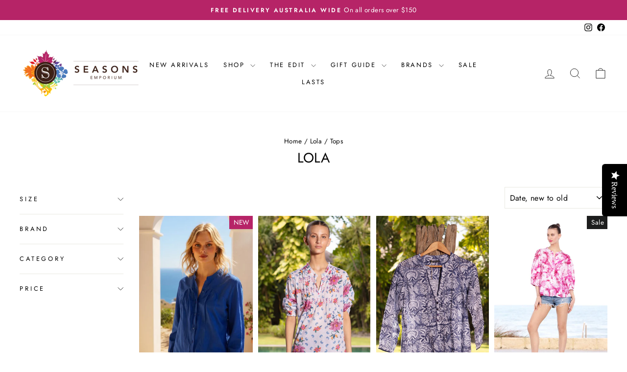

--- FILE ---
content_type: text/html; charset=utf-8
request_url: https://www.seasonsemporium.com/collections/lola/tops
body_size: 50897
content:
<!doctype html>
<html class="no-js" lang="en" dir="ltr">
<head>
  <meta charset="utf-8">
  <meta http-equiv="X-UA-Compatible" content="IE=edge,chrome=1">
  <meta name="viewport" content="width=device-width,initial-scale=1">
  <meta name="theme-color" content="#b62467">
  <link rel="canonical" href="https://www.seasonsemporium.com/collections/lola/tops">
  <link rel="preconnect" href="https://cdn.shopify.com" crossorigin>
  <link rel="preconnect" href="https://fonts.shopifycdn.com" crossorigin>
  <link rel="dns-prefetch" href="https://productreviews.shopifycdn.com">
  <link rel="dns-prefetch" href="https://ajax.googleapis.com">
  <link rel="dns-prefetch" href="https://maps.googleapis.com">
  <link rel="dns-prefetch" href="https://maps.gstatic.com"><link rel="shortcut icon" href="//www.seasonsemporium.com/cdn/shop/files/Seasons_Favicon_32x32.png?v=1613572540" type="image/png" /><title>Lola
 &ndash; Tagged &quot;Tops&quot;&ndash; Seasons Emporium
</title>
<meta property="og:site_name" content="Seasons Emporium">
  <meta property="og:url" content="https://www.seasonsemporium.com/collections/lola/tops">
  <meta property="og:title" content="Lola">
  <meta property="og:type" content="website">
  <meta property="og:description" content="Seasons Emporium is home to the best Australian boutiques online. We sell a wide range of women's clothing, fashion & accessories. Visit us and shop online at our store. "><meta property="og:image" content="http://www.seasonsemporium.com/cdn/shop/files/website_logo_Seasons_8ac969e2-1de6-4d73-8366-0b5ac7cfbdcf.png?v=1613569857">
    <meta property="og:image:secure_url" content="https://www.seasonsemporium.com/cdn/shop/files/website_logo_Seasons_8ac969e2-1de6-4d73-8366-0b5ac7cfbdcf.png?v=1613569857">
    <meta property="og:image:width" content="1200">
    <meta property="og:image:height" content="628"><meta name="twitter:site" content="@">
  <meta name="twitter:card" content="summary_large_image">
  <meta name="twitter:title" content="Lola">
  <meta name="twitter:description" content="Seasons Emporium is home to the best Australian boutiques online. We sell a wide range of women's clothing, fashion & accessories. Visit us and shop online at our store. ">
<style data-shopify>@font-face {
  font-family: Jost;
  font-weight: 400;
  font-style: normal;
  font-display: swap;
  src: url("//www.seasonsemporium.com/cdn/fonts/jost/jost_n4.d47a1b6347ce4a4c9f437608011273009d91f2b7.woff2") format("woff2"),
       url("//www.seasonsemporium.com/cdn/fonts/jost/jost_n4.791c46290e672b3f85c3d1c651ef2efa3819eadd.woff") format("woff");
}

  @font-face {
  font-family: Jost;
  font-weight: 400;
  font-style: normal;
  font-display: swap;
  src: url("//www.seasonsemporium.com/cdn/fonts/jost/jost_n4.d47a1b6347ce4a4c9f437608011273009d91f2b7.woff2") format("woff2"),
       url("//www.seasonsemporium.com/cdn/fonts/jost/jost_n4.791c46290e672b3f85c3d1c651ef2efa3819eadd.woff") format("woff");
}


  @font-face {
  font-family: Jost;
  font-weight: 600;
  font-style: normal;
  font-display: swap;
  src: url("//www.seasonsemporium.com/cdn/fonts/jost/jost_n6.ec1178db7a7515114a2d84e3dd680832b7af8b99.woff2") format("woff2"),
       url("//www.seasonsemporium.com/cdn/fonts/jost/jost_n6.b1178bb6bdd3979fef38e103a3816f6980aeaff9.woff") format("woff");
}

  @font-face {
  font-family: Jost;
  font-weight: 400;
  font-style: italic;
  font-display: swap;
  src: url("//www.seasonsemporium.com/cdn/fonts/jost/jost_i4.b690098389649750ada222b9763d55796c5283a5.woff2") format("woff2"),
       url("//www.seasonsemporium.com/cdn/fonts/jost/jost_i4.fd766415a47e50b9e391ae7ec04e2ae25e7e28b0.woff") format("woff");
}

  @font-face {
  font-family: Jost;
  font-weight: 600;
  font-style: italic;
  font-display: swap;
  src: url("//www.seasonsemporium.com/cdn/fonts/jost/jost_i6.9af7e5f39e3a108c08f24047a4276332d9d7b85e.woff2") format("woff2"),
       url("//www.seasonsemporium.com/cdn/fonts/jost/jost_i6.2bf310262638f998ed206777ce0b9a3b98b6fe92.woff") format("woff");
}

</style><link href="//www.seasonsemporium.com/cdn/shop/t/5/assets/theme.css?v=58667173151125191541746673282" rel="stylesheet" type="text/css" media="all" />
  <link href="//www.seasonsemporium.com/cdn/shop/t/5/assets/custom.css?v=151961741965435378641743547319" rel="stylesheet" type="text/css" media="all" />
<style data-shopify>:root {
    --typeHeaderPrimary: Jost;
    --typeHeaderFallback: sans-serif;
    --typeHeaderSize: 28px;
    --typeHeaderWeight: 400;
    --typeHeaderLineHeight: 1;
    --typeHeaderSpacing: 0.0em;

    --typeBasePrimary:Jost;
    --typeBaseFallback:sans-serif;
    --typeBaseSize: 16px;
    --typeBaseWeight: 400;
    --typeBaseSpacing: 0.025em;
    --typeBaseLineHeight: 1.6;
    --typeBaselineHeightMinus01: 1.5;

    --typeCollectionTitle: 18px;

    --iconWeight: 2px;
    --iconLinecaps: miter;

    
        --buttonRadius: 0;
    

    --colorGridOverlayOpacity: 0.1;
    }

    .placeholder-content {
    background-image: linear-gradient(100deg, #ffffff 40%, #f7f7f7 63%, #ffffff 79%);
    }</style><script>
    document.documentElement.className = document.documentElement.className.replace('no-js', 'js');

    window.theme = window.theme || {};
    theme.routes = {
      home: "/",
      cart: "/cart.js",
      cartPage: "/cart",
      cartAdd: "/cart/add.js",
      cartChange: "/cart/change.js",
      search: "/search",
      predictiveSearch: "/search/suggest"
    };
    theme.strings = {
      soldOut: "Sold Out",
      unavailable: "Unavailable",
      inStockLabel: "In stock, ready to ship",
      oneStockLabel: "Low stock - [count] item left",
      otherStockLabel: "Low stock - [count] items left",
      willNotShipUntil: "Ready to ship [date]",
      willBeInStockAfter: "Back in stock [date]",
      waitingForStock: "Backordered, shipping soon",
      savePrice: "Save [saved_amount]",
      cartEmpty: "Your cart is currently empty.",
      cartTermsConfirmation: "You must agree with the terms and conditions of sales to check out",
      searchCollections: "Collections",
      searchPages: "Pages",
      searchArticles: "Articles",
      productFrom: "from ",
      maxQuantity: "You can only have [quantity] of [title] in your cart."
    };
    theme.settings = {
      cartType: "drawer",
      isCustomerTemplate: false,
      moneyFormat: "${{amount}}",
      saveType: "dollar",
      productImageSize: "portrait",
      productImageCover: false,
      predictiveSearch: true,
      predictiveSearchType: null,
      predictiveSearchVendor: false,
      predictiveSearchPrice: false,
      quickView: false,
      themeName: 'Impulse',
      themeVersion: "7.5.0"
    };
  </script>

  <script>window.performance && window.performance.mark && window.performance.mark('shopify.content_for_header.start');</script><meta name="google-site-verification" content="YnzGn9Iov_Ch7CX4SdbcnMzErf2_j2OQksT0KsJpra0">
<meta name="facebook-domain-verification" content="dwan523fm6ios9rfeykglqdlzzua0a">
<meta id="shopify-digital-wallet" name="shopify-digital-wallet" content="/49145151649/digital_wallets/dialog">
<meta name="shopify-checkout-api-token" content="13f5557d39848c389bae3b80630621e9">
<meta id="in-context-paypal-metadata" data-shop-id="49145151649" data-venmo-supported="false" data-environment="production" data-locale="en_US" data-paypal-v4="true" data-currency="AUD">
<link rel="alternate" type="application/atom+xml" title="Feed" href="/collections/lola/tops.atom" />
<link rel="alternate" type="application/json+oembed" href="https://www.seasonsemporium.com/collections/lola/tops.oembed">
<script async="async" src="/checkouts/internal/preloads.js?locale=en-AU"></script>
<link rel="preconnect" href="https://shop.app" crossorigin="anonymous">
<script async="async" src="https://shop.app/checkouts/internal/preloads.js?locale=en-AU&shop_id=49145151649" crossorigin="anonymous"></script>
<script id="apple-pay-shop-capabilities" type="application/json">{"shopId":49145151649,"countryCode":"AU","currencyCode":"AUD","merchantCapabilities":["supports3DS"],"merchantId":"gid:\/\/shopify\/Shop\/49145151649","merchantName":"Seasons Emporium","requiredBillingContactFields":["postalAddress","email","phone"],"requiredShippingContactFields":["postalAddress","email","phone"],"shippingType":"shipping","supportedNetworks":["visa","masterCard","amex","jcb"],"total":{"type":"pending","label":"Seasons Emporium","amount":"1.00"},"shopifyPaymentsEnabled":true,"supportsSubscriptions":true}</script>
<script id="shopify-features" type="application/json">{"accessToken":"13f5557d39848c389bae3b80630621e9","betas":["rich-media-storefront-analytics"],"domain":"www.seasonsemporium.com","predictiveSearch":true,"shopId":49145151649,"locale":"en"}</script>
<script>var Shopify = Shopify || {};
Shopify.shop = "seasons-emporium-2020.myshopify.com";
Shopify.locale = "en";
Shopify.currency = {"active":"AUD","rate":"1.0"};
Shopify.country = "AU";
Shopify.theme = {"name":"seasons-emporium\/master","id":142757101804,"schema_name":"Impulse","schema_version":"7.5.0","theme_store_id":null,"role":"main"};
Shopify.theme.handle = "null";
Shopify.theme.style = {"id":null,"handle":null};
Shopify.cdnHost = "www.seasonsemporium.com/cdn";
Shopify.routes = Shopify.routes || {};
Shopify.routes.root = "/";</script>
<script type="module">!function(o){(o.Shopify=o.Shopify||{}).modules=!0}(window);</script>
<script>!function(o){function n(){var o=[];function n(){o.push(Array.prototype.slice.apply(arguments))}return n.q=o,n}var t=o.Shopify=o.Shopify||{};t.loadFeatures=n(),t.autoloadFeatures=n()}(window);</script>
<script>
  window.ShopifyPay = window.ShopifyPay || {};
  window.ShopifyPay.apiHost = "shop.app\/pay";
  window.ShopifyPay.redirectState = null;
</script>
<script id="shop-js-analytics" type="application/json">{"pageType":"collection"}</script>
<script defer="defer" async type="module" src="//www.seasonsemporium.com/cdn/shopifycloud/shop-js/modules/v2/client.init-shop-cart-sync_BApSsMSl.en.esm.js"></script>
<script defer="defer" async type="module" src="//www.seasonsemporium.com/cdn/shopifycloud/shop-js/modules/v2/chunk.common_CBoos6YZ.esm.js"></script>
<script type="module">
  await import("//www.seasonsemporium.com/cdn/shopifycloud/shop-js/modules/v2/client.init-shop-cart-sync_BApSsMSl.en.esm.js");
await import("//www.seasonsemporium.com/cdn/shopifycloud/shop-js/modules/v2/chunk.common_CBoos6YZ.esm.js");

  window.Shopify.SignInWithShop?.initShopCartSync?.({"fedCMEnabled":true,"windoidEnabled":true});

</script>
<script>
  window.Shopify = window.Shopify || {};
  if (!window.Shopify.featureAssets) window.Shopify.featureAssets = {};
  window.Shopify.featureAssets['shop-js'] = {"shop-cart-sync":["modules/v2/client.shop-cart-sync_DJczDl9f.en.esm.js","modules/v2/chunk.common_CBoos6YZ.esm.js"],"init-fed-cm":["modules/v2/client.init-fed-cm_BzwGC0Wi.en.esm.js","modules/v2/chunk.common_CBoos6YZ.esm.js"],"init-windoid":["modules/v2/client.init-windoid_BS26ThXS.en.esm.js","modules/v2/chunk.common_CBoos6YZ.esm.js"],"shop-cash-offers":["modules/v2/client.shop-cash-offers_DthCPNIO.en.esm.js","modules/v2/chunk.common_CBoos6YZ.esm.js","modules/v2/chunk.modal_Bu1hFZFC.esm.js"],"shop-button":["modules/v2/client.shop-button_D_JX508o.en.esm.js","modules/v2/chunk.common_CBoos6YZ.esm.js"],"init-shop-email-lookup-coordinator":["modules/v2/client.init-shop-email-lookup-coordinator_DFwWcvrS.en.esm.js","modules/v2/chunk.common_CBoos6YZ.esm.js"],"shop-toast-manager":["modules/v2/client.shop-toast-manager_tEhgP2F9.en.esm.js","modules/v2/chunk.common_CBoos6YZ.esm.js"],"shop-login-button":["modules/v2/client.shop-login-button_DwLgFT0K.en.esm.js","modules/v2/chunk.common_CBoos6YZ.esm.js","modules/v2/chunk.modal_Bu1hFZFC.esm.js"],"avatar":["modules/v2/client.avatar_BTnouDA3.en.esm.js"],"init-shop-cart-sync":["modules/v2/client.init-shop-cart-sync_BApSsMSl.en.esm.js","modules/v2/chunk.common_CBoos6YZ.esm.js"],"pay-button":["modules/v2/client.pay-button_BuNmcIr_.en.esm.js","modules/v2/chunk.common_CBoos6YZ.esm.js"],"init-shop-for-new-customer-accounts":["modules/v2/client.init-shop-for-new-customer-accounts_DrjXSI53.en.esm.js","modules/v2/client.shop-login-button_DwLgFT0K.en.esm.js","modules/v2/chunk.common_CBoos6YZ.esm.js","modules/v2/chunk.modal_Bu1hFZFC.esm.js"],"init-customer-accounts-sign-up":["modules/v2/client.init-customer-accounts-sign-up_TlVCiykN.en.esm.js","modules/v2/client.shop-login-button_DwLgFT0K.en.esm.js","modules/v2/chunk.common_CBoos6YZ.esm.js","modules/v2/chunk.modal_Bu1hFZFC.esm.js"],"shop-follow-button":["modules/v2/client.shop-follow-button_C5D3XtBb.en.esm.js","modules/v2/chunk.common_CBoos6YZ.esm.js","modules/v2/chunk.modal_Bu1hFZFC.esm.js"],"checkout-modal":["modules/v2/client.checkout-modal_8TC_1FUY.en.esm.js","modules/v2/chunk.common_CBoos6YZ.esm.js","modules/v2/chunk.modal_Bu1hFZFC.esm.js"],"init-customer-accounts":["modules/v2/client.init-customer-accounts_C0Oh2ljF.en.esm.js","modules/v2/client.shop-login-button_DwLgFT0K.en.esm.js","modules/v2/chunk.common_CBoos6YZ.esm.js","modules/v2/chunk.modal_Bu1hFZFC.esm.js"],"lead-capture":["modules/v2/client.lead-capture_Cq0gfm7I.en.esm.js","modules/v2/chunk.common_CBoos6YZ.esm.js","modules/v2/chunk.modal_Bu1hFZFC.esm.js"],"shop-login":["modules/v2/client.shop-login_BmtnoEUo.en.esm.js","modules/v2/chunk.common_CBoos6YZ.esm.js","modules/v2/chunk.modal_Bu1hFZFC.esm.js"],"payment-terms":["modules/v2/client.payment-terms_BHOWV7U_.en.esm.js","modules/v2/chunk.common_CBoos6YZ.esm.js","modules/v2/chunk.modal_Bu1hFZFC.esm.js"]};
</script>
<script>(function() {
  var isLoaded = false;
  function asyncLoad() {
    if (isLoaded) return;
    isLoaded = true;
    var urls = ["https:\/\/s3.amazonaws.com\/pixelpop\/usercontent\/scripts\/8ab55010-c186-4350-8c9c-db232eecd85b\/pixelpop.js?shop=seasons-emporium-2020.myshopify.com","https:\/\/cdn-widgetsrepository.yotpo.com\/v1\/loader\/pILFSJh1riQY1soW5zOP8iEXw4EksQmRUwr9pxm5?shop=seasons-emporium-2020.myshopify.com","\/\/cdn.shopify.com\/proxy\/a1c21b61e81cd6801997b7bf480cba7d212d0b0f6c06ab7c0507e31195dd3a04\/cdn.nfcube.com\/instafeed-95e09338673ff02f6e393440b0aeeeee.js?shop=seasons-emporium-2020.myshopify.com\u0026sp-cache-control=cHVibGljLCBtYXgtYWdlPTkwMA"];
    for (var i = 0; i < urls.length; i++) {
      var s = document.createElement('script');
      s.type = 'text/javascript';
      s.async = true;
      s.src = urls[i];
      var x = document.getElementsByTagName('script')[0];
      x.parentNode.insertBefore(s, x);
    }
  };
  if(window.attachEvent) {
    window.attachEvent('onload', asyncLoad);
  } else {
    window.addEventListener('load', asyncLoad, false);
  }
})();</script>
<script id="__st">var __st={"a":49145151649,"offset":36000,"reqid":"dc15fc8c-7409-43ff-a06c-527e1c2c56d9-1768898107","pageurl":"www.seasonsemporium.com\/collections\/lola\/tops","u":"b3db95dd9b9e","p":"collection","rtyp":"collection","rid":403464126700};</script>
<script>window.ShopifyPaypalV4VisibilityTracking = true;</script>
<script id="captcha-bootstrap">!function(){'use strict';const t='contact',e='account',n='new_comment',o=[[t,t],['blogs',n],['comments',n],[t,'customer']],c=[[e,'customer_login'],[e,'guest_login'],[e,'recover_customer_password'],[e,'create_customer']],r=t=>t.map((([t,e])=>`form[action*='/${t}']:not([data-nocaptcha='true']) input[name='form_type'][value='${e}']`)).join(','),a=t=>()=>t?[...document.querySelectorAll(t)].map((t=>t.form)):[];function s(){const t=[...o],e=r(t);return a(e)}const i='password',u='form_key',d=['recaptcha-v3-token','g-recaptcha-response','h-captcha-response',i],f=()=>{try{return window.sessionStorage}catch{return}},m='__shopify_v',_=t=>t.elements[u];function p(t,e,n=!1){try{const o=window.sessionStorage,c=JSON.parse(o.getItem(e)),{data:r}=function(t){const{data:e,action:n}=t;return t[m]||n?{data:e,action:n}:{data:t,action:n}}(c);for(const[e,n]of Object.entries(r))t.elements[e]&&(t.elements[e].value=n);n&&o.removeItem(e)}catch(o){console.error('form repopulation failed',{error:o})}}const l='form_type',E='cptcha';function T(t){t.dataset[E]=!0}const w=window,h=w.document,L='Shopify',v='ce_forms',y='captcha';let A=!1;((t,e)=>{const n=(g='f06e6c50-85a8-45c8-87d0-21a2b65856fe',I='https://cdn.shopify.com/shopifycloud/storefront-forms-hcaptcha/ce_storefront_forms_captcha_hcaptcha.v1.5.2.iife.js',D={infoText:'Protected by hCaptcha',privacyText:'Privacy',termsText:'Terms'},(t,e,n)=>{const o=w[L][v],c=o.bindForm;if(c)return c(t,g,e,D).then(n);var r;o.q.push([[t,g,e,D],n]),r=I,A||(h.body.append(Object.assign(h.createElement('script'),{id:'captcha-provider',async:!0,src:r})),A=!0)});var g,I,D;w[L]=w[L]||{},w[L][v]=w[L][v]||{},w[L][v].q=[],w[L][y]=w[L][y]||{},w[L][y].protect=function(t,e){n(t,void 0,e),T(t)},Object.freeze(w[L][y]),function(t,e,n,w,h,L){const[v,y,A,g]=function(t,e,n){const i=e?o:[],u=t?c:[],d=[...i,...u],f=r(d),m=r(i),_=r(d.filter((([t,e])=>n.includes(e))));return[a(f),a(m),a(_),s()]}(w,h,L),I=t=>{const e=t.target;return e instanceof HTMLFormElement?e:e&&e.form},D=t=>v().includes(t);t.addEventListener('submit',(t=>{const e=I(t);if(!e)return;const n=D(e)&&!e.dataset.hcaptchaBound&&!e.dataset.recaptchaBound,o=_(e),c=g().includes(e)&&(!o||!o.value);(n||c)&&t.preventDefault(),c&&!n&&(function(t){try{if(!f())return;!function(t){const e=f();if(!e)return;const n=_(t);if(!n)return;const o=n.value;o&&e.removeItem(o)}(t);const e=Array.from(Array(32),(()=>Math.random().toString(36)[2])).join('');!function(t,e){_(t)||t.append(Object.assign(document.createElement('input'),{type:'hidden',name:u})),t.elements[u].value=e}(t,e),function(t,e){const n=f();if(!n)return;const o=[...t.querySelectorAll(`input[type='${i}']`)].map((({name:t})=>t)),c=[...d,...o],r={};for(const[a,s]of new FormData(t).entries())c.includes(a)||(r[a]=s);n.setItem(e,JSON.stringify({[m]:1,action:t.action,data:r}))}(t,e)}catch(e){console.error('failed to persist form',e)}}(e),e.submit())}));const S=(t,e)=>{t&&!t.dataset[E]&&(n(t,e.some((e=>e===t))),T(t))};for(const o of['focusin','change'])t.addEventListener(o,(t=>{const e=I(t);D(e)&&S(e,y())}));const B=e.get('form_key'),M=e.get(l),P=B&&M;t.addEventListener('DOMContentLoaded',(()=>{const t=y();if(P)for(const e of t)e.elements[l].value===M&&p(e,B);[...new Set([...A(),...v().filter((t=>'true'===t.dataset.shopifyCaptcha))])].forEach((e=>S(e,t)))}))}(h,new URLSearchParams(w.location.search),n,t,e,['guest_login'])})(!0,!0)}();</script>
<script integrity="sha256-4kQ18oKyAcykRKYeNunJcIwy7WH5gtpwJnB7kiuLZ1E=" data-source-attribution="shopify.loadfeatures" defer="defer" src="//www.seasonsemporium.com/cdn/shopifycloud/storefront/assets/storefront/load_feature-a0a9edcb.js" crossorigin="anonymous"></script>
<script crossorigin="anonymous" defer="defer" src="//www.seasonsemporium.com/cdn/shopifycloud/storefront/assets/shopify_pay/storefront-65b4c6d7.js?v=20250812"></script>
<script data-source-attribution="shopify.dynamic_checkout.dynamic.init">var Shopify=Shopify||{};Shopify.PaymentButton=Shopify.PaymentButton||{isStorefrontPortableWallets:!0,init:function(){window.Shopify.PaymentButton.init=function(){};var t=document.createElement("script");t.src="https://www.seasonsemporium.com/cdn/shopifycloud/portable-wallets/latest/portable-wallets.en.js",t.type="module",document.head.appendChild(t)}};
</script>
<script data-source-attribution="shopify.dynamic_checkout.buyer_consent">
  function portableWalletsHideBuyerConsent(e){var t=document.getElementById("shopify-buyer-consent"),n=document.getElementById("shopify-subscription-policy-button");t&&n&&(t.classList.add("hidden"),t.setAttribute("aria-hidden","true"),n.removeEventListener("click",e))}function portableWalletsShowBuyerConsent(e){var t=document.getElementById("shopify-buyer-consent"),n=document.getElementById("shopify-subscription-policy-button");t&&n&&(t.classList.remove("hidden"),t.removeAttribute("aria-hidden"),n.addEventListener("click",e))}window.Shopify?.PaymentButton&&(window.Shopify.PaymentButton.hideBuyerConsent=portableWalletsHideBuyerConsent,window.Shopify.PaymentButton.showBuyerConsent=portableWalletsShowBuyerConsent);
</script>
<script data-source-attribution="shopify.dynamic_checkout.cart.bootstrap">document.addEventListener("DOMContentLoaded",(function(){function t(){return document.querySelector("shopify-accelerated-checkout-cart, shopify-accelerated-checkout")}if(t())Shopify.PaymentButton.init();else{new MutationObserver((function(e,n){t()&&(Shopify.PaymentButton.init(),n.disconnect())})).observe(document.body,{childList:!0,subtree:!0})}}));
</script>
<link id="shopify-accelerated-checkout-styles" rel="stylesheet" media="screen" href="https://www.seasonsemporium.com/cdn/shopifycloud/portable-wallets/latest/accelerated-checkout-backwards-compat.css" crossorigin="anonymous">
<style id="shopify-accelerated-checkout-cart">
        #shopify-buyer-consent {
  margin-top: 1em;
  display: inline-block;
  width: 100%;
}

#shopify-buyer-consent.hidden {
  display: none;
}

#shopify-subscription-policy-button {
  background: none;
  border: none;
  padding: 0;
  text-decoration: underline;
  font-size: inherit;
  cursor: pointer;
}

#shopify-subscription-policy-button::before {
  box-shadow: none;
}

      </style>

<script>window.performance && window.performance.mark && window.performance.mark('shopify.content_for_header.end');</script>

  <script src="//www.seasonsemporium.com/cdn/shop/t/5/assets/vendor-scripts-v11.js" defer="defer"></script><link rel="stylesheet" href="//www.seasonsemporium.com/cdn/shop/t/5/assets/country-flags.css"><script src="//www.seasonsemporium.com/cdn/shop/t/5/assets/theme.js?v=53227735482380516811725241671" defer="defer"></script>
  <script src="//www.seasonsemporium.com/cdn/shop/t/5/assets/arkhi.js?v=56565567528146952341725241670" defer="defer"></script>

  <style>
    .grid-product__tag--online-only {
      background-color: #000000;
      color: #ffffff;
    }
  </style>
<!-- BEGIN app block: shopify://apps/klaviyo-email-marketing-sms/blocks/klaviyo-onsite-embed/2632fe16-c075-4321-a88b-50b567f42507 -->












  <script async src="https://static.klaviyo.com/onsite/js/TnvmB8/klaviyo.js?company_id=TnvmB8"></script>
  <script>!function(){if(!window.klaviyo){window._klOnsite=window._klOnsite||[];try{window.klaviyo=new Proxy({},{get:function(n,i){return"push"===i?function(){var n;(n=window._klOnsite).push.apply(n,arguments)}:function(){for(var n=arguments.length,o=new Array(n),w=0;w<n;w++)o[w]=arguments[w];var t="function"==typeof o[o.length-1]?o.pop():void 0,e=new Promise((function(n){window._klOnsite.push([i].concat(o,[function(i){t&&t(i),n(i)}]))}));return e}}})}catch(n){window.klaviyo=window.klaviyo||[],window.klaviyo.push=function(){var n;(n=window._klOnsite).push.apply(n,arguments)}}}}();</script>

  




  <script>
    window.klaviyoReviewsProductDesignMode = false
  </script>







<!-- END app block --><!-- BEGIN app block: shopify://apps/simprosys-google-shopping-feed/blocks/core_settings_block/1f0b859e-9fa6-4007-97e8-4513aff5ff3b --><!-- BEGIN: GSF App Core Tags & Scripts by Simprosys Google Shopping Feed -->









<!-- END: GSF App Core Tags & Scripts by Simprosys Google Shopping Feed -->
<!-- END app block --><!-- BEGIN app block: shopify://apps/yotpo-product-reviews/blocks/settings/eb7dfd7d-db44-4334-bc49-c893b51b36cf -->


<script type="text/javascript">
  (function e(){var e=document.createElement("script");
  e.type="text/javascript",e.async=true,
  e.src="//staticw2.yotpo.com/pILFSJh1riQY1soW5zOP8iEXw4EksQmRUwr9pxm5/widget.js?lang=en";
  var t=document.getElementsByTagName("script")[0];
  t.parentNode.insertBefore(e,t)})();
</script>



  
<!-- END app block --><!-- BEGIN app block: shopify://apps/yotpo-product-reviews/blocks/reviews_tab/eb7dfd7d-db44-4334-bc49-c893b51b36cf -->

    <div
            class="yotpo-widget-instance"
            data-yotpo-instance-id="1055059"
            data-yotpo-product-id="">
    </div>



<!-- END app block --><script src="https://cdn.shopify.com/extensions/019ba1fd-d39b-7fca-92c2-cfa883e82613/globo-color-swatch-213/assets/globoswatch.js" type="text/javascript" defer="defer"></script>
<link href="https://monorail-edge.shopifysvc.com" rel="dns-prefetch">
<script>(function(){if ("sendBeacon" in navigator && "performance" in window) {try {var session_token_from_headers = performance.getEntriesByType('navigation')[0].serverTiming.find(x => x.name == '_s').description;} catch {var session_token_from_headers = undefined;}var session_cookie_matches = document.cookie.match(/_shopify_s=([^;]*)/);var session_token_from_cookie = session_cookie_matches && session_cookie_matches.length === 2 ? session_cookie_matches[1] : "";var session_token = session_token_from_headers || session_token_from_cookie || "";function handle_abandonment_event(e) {var entries = performance.getEntries().filter(function(entry) {return /monorail-edge.shopifysvc.com/.test(entry.name);});if (!window.abandonment_tracked && entries.length === 0) {window.abandonment_tracked = true;var currentMs = Date.now();var navigation_start = performance.timing.navigationStart;var payload = {shop_id: 49145151649,url: window.location.href,navigation_start,duration: currentMs - navigation_start,session_token,page_type: "collection"};window.navigator.sendBeacon("https://monorail-edge.shopifysvc.com/v1/produce", JSON.stringify({schema_id: "online_store_buyer_site_abandonment/1.1",payload: payload,metadata: {event_created_at_ms: currentMs,event_sent_at_ms: currentMs}}));}}window.addEventListener('pagehide', handle_abandonment_event);}}());</script>
<script id="web-pixels-manager-setup">(function e(e,d,r,n,o){if(void 0===o&&(o={}),!Boolean(null===(a=null===(i=window.Shopify)||void 0===i?void 0:i.analytics)||void 0===a?void 0:a.replayQueue)){var i,a;window.Shopify=window.Shopify||{};var t=window.Shopify;t.analytics=t.analytics||{};var s=t.analytics;s.replayQueue=[],s.publish=function(e,d,r){return s.replayQueue.push([e,d,r]),!0};try{self.performance.mark("wpm:start")}catch(e){}var l=function(){var e={modern:/Edge?\/(1{2}[4-9]|1[2-9]\d|[2-9]\d{2}|\d{4,})\.\d+(\.\d+|)|Firefox\/(1{2}[4-9]|1[2-9]\d|[2-9]\d{2}|\d{4,})\.\d+(\.\d+|)|Chrom(ium|e)\/(9{2}|\d{3,})\.\d+(\.\d+|)|(Maci|X1{2}).+ Version\/(15\.\d+|(1[6-9]|[2-9]\d|\d{3,})\.\d+)([,.]\d+|)( \(\w+\)|)( Mobile\/\w+|) Safari\/|Chrome.+OPR\/(9{2}|\d{3,})\.\d+\.\d+|(CPU[ +]OS|iPhone[ +]OS|CPU[ +]iPhone|CPU IPhone OS|CPU iPad OS)[ +]+(15[._]\d+|(1[6-9]|[2-9]\d|\d{3,})[._]\d+)([._]\d+|)|Android:?[ /-](13[3-9]|1[4-9]\d|[2-9]\d{2}|\d{4,})(\.\d+|)(\.\d+|)|Android.+Firefox\/(13[5-9]|1[4-9]\d|[2-9]\d{2}|\d{4,})\.\d+(\.\d+|)|Android.+Chrom(ium|e)\/(13[3-9]|1[4-9]\d|[2-9]\d{2}|\d{4,})\.\d+(\.\d+|)|SamsungBrowser\/([2-9]\d|\d{3,})\.\d+/,legacy:/Edge?\/(1[6-9]|[2-9]\d|\d{3,})\.\d+(\.\d+|)|Firefox\/(5[4-9]|[6-9]\d|\d{3,})\.\d+(\.\d+|)|Chrom(ium|e)\/(5[1-9]|[6-9]\d|\d{3,})\.\d+(\.\d+|)([\d.]+$|.*Safari\/(?![\d.]+ Edge\/[\d.]+$))|(Maci|X1{2}).+ Version\/(10\.\d+|(1[1-9]|[2-9]\d|\d{3,})\.\d+)([,.]\d+|)( \(\w+\)|)( Mobile\/\w+|) Safari\/|Chrome.+OPR\/(3[89]|[4-9]\d|\d{3,})\.\d+\.\d+|(CPU[ +]OS|iPhone[ +]OS|CPU[ +]iPhone|CPU IPhone OS|CPU iPad OS)[ +]+(10[._]\d+|(1[1-9]|[2-9]\d|\d{3,})[._]\d+)([._]\d+|)|Android:?[ /-](13[3-9]|1[4-9]\d|[2-9]\d{2}|\d{4,})(\.\d+|)(\.\d+|)|Mobile Safari.+OPR\/([89]\d|\d{3,})\.\d+\.\d+|Android.+Firefox\/(13[5-9]|1[4-9]\d|[2-9]\d{2}|\d{4,})\.\d+(\.\d+|)|Android.+Chrom(ium|e)\/(13[3-9]|1[4-9]\d|[2-9]\d{2}|\d{4,})\.\d+(\.\d+|)|Android.+(UC? ?Browser|UCWEB|U3)[ /]?(15\.([5-9]|\d{2,})|(1[6-9]|[2-9]\d|\d{3,})\.\d+)\.\d+|SamsungBrowser\/(5\.\d+|([6-9]|\d{2,})\.\d+)|Android.+MQ{2}Browser\/(14(\.(9|\d{2,})|)|(1[5-9]|[2-9]\d|\d{3,})(\.\d+|))(\.\d+|)|K[Aa][Ii]OS\/(3\.\d+|([4-9]|\d{2,})\.\d+)(\.\d+|)/},d=e.modern,r=e.legacy,n=navigator.userAgent;return n.match(d)?"modern":n.match(r)?"legacy":"unknown"}(),u="modern"===l?"modern":"legacy",c=(null!=n?n:{modern:"",legacy:""})[u],f=function(e){return[e.baseUrl,"/wpm","/b",e.hashVersion,"modern"===e.buildTarget?"m":"l",".js"].join("")}({baseUrl:d,hashVersion:r,buildTarget:u}),m=function(e){var d=e.version,r=e.bundleTarget,n=e.surface,o=e.pageUrl,i=e.monorailEndpoint;return{emit:function(e){var a=e.status,t=e.errorMsg,s=(new Date).getTime(),l=JSON.stringify({metadata:{event_sent_at_ms:s},events:[{schema_id:"web_pixels_manager_load/3.1",payload:{version:d,bundle_target:r,page_url:o,status:a,surface:n,error_msg:t},metadata:{event_created_at_ms:s}}]});if(!i)return console&&console.warn&&console.warn("[Web Pixels Manager] No Monorail endpoint provided, skipping logging."),!1;try{return self.navigator.sendBeacon.bind(self.navigator)(i,l)}catch(e){}var u=new XMLHttpRequest;try{return u.open("POST",i,!0),u.setRequestHeader("Content-Type","text/plain"),u.send(l),!0}catch(e){return console&&console.warn&&console.warn("[Web Pixels Manager] Got an unhandled error while logging to Monorail."),!1}}}}({version:r,bundleTarget:l,surface:e.surface,pageUrl:self.location.href,monorailEndpoint:e.monorailEndpoint});try{o.browserTarget=l,function(e){var d=e.src,r=e.async,n=void 0===r||r,o=e.onload,i=e.onerror,a=e.sri,t=e.scriptDataAttributes,s=void 0===t?{}:t,l=document.createElement("script"),u=document.querySelector("head"),c=document.querySelector("body");if(l.async=n,l.src=d,a&&(l.integrity=a,l.crossOrigin="anonymous"),s)for(var f in s)if(Object.prototype.hasOwnProperty.call(s,f))try{l.dataset[f]=s[f]}catch(e){}if(o&&l.addEventListener("load",o),i&&l.addEventListener("error",i),u)u.appendChild(l);else{if(!c)throw new Error("Did not find a head or body element to append the script");c.appendChild(l)}}({src:f,async:!0,onload:function(){if(!function(){var e,d;return Boolean(null===(d=null===(e=window.Shopify)||void 0===e?void 0:e.analytics)||void 0===d?void 0:d.initialized)}()){var d=window.webPixelsManager.init(e)||void 0;if(d){var r=window.Shopify.analytics;r.replayQueue.forEach((function(e){var r=e[0],n=e[1],o=e[2];d.publishCustomEvent(r,n,o)})),r.replayQueue=[],r.publish=d.publishCustomEvent,r.visitor=d.visitor,r.initialized=!0}}},onerror:function(){return m.emit({status:"failed",errorMsg:"".concat(f," has failed to load")})},sri:function(e){var d=/^sha384-[A-Za-z0-9+/=]+$/;return"string"==typeof e&&d.test(e)}(c)?c:"",scriptDataAttributes:o}),m.emit({status:"loading"})}catch(e){m.emit({status:"failed",errorMsg:(null==e?void 0:e.message)||"Unknown error"})}}})({shopId: 49145151649,storefrontBaseUrl: "https://www.seasonsemporium.com",extensionsBaseUrl: "https://extensions.shopifycdn.com/cdn/shopifycloud/web-pixels-manager",monorailEndpoint: "https://monorail-edge.shopifysvc.com/unstable/produce_batch",surface: "storefront-renderer",enabledBetaFlags: ["2dca8a86"],webPixelsConfigList: [{"id":"1832747244","configuration":"{\"accountID\":\"TnvmB8\",\"webPixelConfig\":\"eyJlbmFibGVBZGRlZFRvQ2FydEV2ZW50cyI6IHRydWV9\"}","eventPayloadVersion":"v1","runtimeContext":"STRICT","scriptVersion":"524f6c1ee37bacdca7657a665bdca589","type":"APP","apiClientId":123074,"privacyPurposes":["ANALYTICS","MARKETING"],"dataSharingAdjustments":{"protectedCustomerApprovalScopes":["read_customer_address","read_customer_email","read_customer_name","read_customer_personal_data","read_customer_phone"]}},{"id":"1700626668","configuration":"{\"yotpoStoreId\":\"pILFSJh1riQY1soW5zOP8iEXw4EksQmRUwr9pxm5\"}","eventPayloadVersion":"v1","runtimeContext":"STRICT","scriptVersion":"8bb37a256888599d9a3d57f0551d3859","type":"APP","apiClientId":70132,"privacyPurposes":["ANALYTICS","MARKETING","SALE_OF_DATA"],"dataSharingAdjustments":{"protectedCustomerApprovalScopes":["read_customer_address","read_customer_email","read_customer_name","read_customer_personal_data","read_customer_phone"]}},{"id":"458260716","configuration":"{\"config\":\"{\\\"google_tag_ids\\\":[\\\"G-EJ4EFQ0ECY\\\",\\\"AW-964150690\\\",\\\"GT-5TGZLP8S\\\"],\\\"target_country\\\":\\\"AU\\\",\\\"gtag_events\\\":[{\\\"type\\\":\\\"begin_checkout\\\",\\\"action_label\\\":[\\\"G-EJ4EFQ0ECY\\\",\\\"AW-964150690\\\/Qa4KCN6P46gaEKKL38sD\\\"]},{\\\"type\\\":\\\"search\\\",\\\"action_label\\\":[\\\"G-EJ4EFQ0ECY\\\",\\\"AW-964150690\\\/H0DkCOqP46gaEKKL38sD\\\"]},{\\\"type\\\":\\\"view_item\\\",\\\"action_label\\\":[\\\"G-EJ4EFQ0ECY\\\",\\\"AW-964150690\\\/u94ICOeP46gaEKKL38sD\\\",\\\"MC-LJS0T68S31\\\"]},{\\\"type\\\":\\\"purchase\\\",\\\"action_label\\\":[\\\"G-EJ4EFQ0ECY\\\",\\\"AW-964150690\\\/DrMGCIaO46gaEKKL38sD\\\",\\\"MC-LJS0T68S31\\\"]},{\\\"type\\\":\\\"page_view\\\",\\\"action_label\\\":[\\\"G-EJ4EFQ0ECY\\\",\\\"AW-964150690\\\/qq_yCOSP46gaEKKL38sD\\\",\\\"MC-LJS0T68S31\\\"]},{\\\"type\\\":\\\"add_payment_info\\\",\\\"action_label\\\":[\\\"G-EJ4EFQ0ECY\\\",\\\"AW-964150690\\\/3t2uCO2P46gaEKKL38sD\\\"]},{\\\"type\\\":\\\"add_to_cart\\\",\\\"action_label\\\":[\\\"G-EJ4EFQ0ECY\\\",\\\"AW-964150690\\\/fMrPCOGP46gaEKKL38sD\\\"]}],\\\"enable_monitoring_mode\\\":false}\"}","eventPayloadVersion":"v1","runtimeContext":"OPEN","scriptVersion":"b2a88bafab3e21179ed38636efcd8a93","type":"APP","apiClientId":1780363,"privacyPurposes":[],"dataSharingAdjustments":{"protectedCustomerApprovalScopes":["read_customer_address","read_customer_email","read_customer_name","read_customer_personal_data","read_customer_phone"]}},{"id":"238158060","configuration":"{\"pixel_id\":\"469037614495628\",\"pixel_type\":\"facebook_pixel\",\"metaapp_system_user_token\":\"-\"}","eventPayloadVersion":"v1","runtimeContext":"OPEN","scriptVersion":"ca16bc87fe92b6042fbaa3acc2fbdaa6","type":"APP","apiClientId":2329312,"privacyPurposes":["ANALYTICS","MARKETING","SALE_OF_DATA"],"dataSharingAdjustments":{"protectedCustomerApprovalScopes":["read_customer_address","read_customer_email","read_customer_name","read_customer_personal_data","read_customer_phone"]}},{"id":"81920236","configuration":"{\"tagID\":\"2613556578248\"}","eventPayloadVersion":"v1","runtimeContext":"STRICT","scriptVersion":"18031546ee651571ed29edbe71a3550b","type":"APP","apiClientId":3009811,"privacyPurposes":["ANALYTICS","MARKETING","SALE_OF_DATA"],"dataSharingAdjustments":{"protectedCustomerApprovalScopes":["read_customer_address","read_customer_email","read_customer_name","read_customer_personal_data","read_customer_phone"]}},{"id":"shopify-app-pixel","configuration":"{}","eventPayloadVersion":"v1","runtimeContext":"STRICT","scriptVersion":"0450","apiClientId":"shopify-pixel","type":"APP","privacyPurposes":["ANALYTICS","MARKETING"]},{"id":"shopify-custom-pixel","eventPayloadVersion":"v1","runtimeContext":"LAX","scriptVersion":"0450","apiClientId":"shopify-pixel","type":"CUSTOM","privacyPurposes":["ANALYTICS","MARKETING"]}],isMerchantRequest: false,initData: {"shop":{"name":"Seasons Emporium","paymentSettings":{"currencyCode":"AUD"},"myshopifyDomain":"seasons-emporium-2020.myshopify.com","countryCode":"AU","storefrontUrl":"https:\/\/www.seasonsemporium.com"},"customer":null,"cart":null,"checkout":null,"productVariants":[],"purchasingCompany":null},},"https://www.seasonsemporium.com/cdn","fcfee988w5aeb613cpc8e4bc33m6693e112",{"modern":"","legacy":""},{"shopId":"49145151649","storefrontBaseUrl":"https:\/\/www.seasonsemporium.com","extensionBaseUrl":"https:\/\/extensions.shopifycdn.com\/cdn\/shopifycloud\/web-pixels-manager","surface":"storefront-renderer","enabledBetaFlags":"[\"2dca8a86\"]","isMerchantRequest":"false","hashVersion":"fcfee988w5aeb613cpc8e4bc33m6693e112","publish":"custom","events":"[[\"page_viewed\",{}],[\"collection_viewed\",{\"collection\":{\"id\":\"403464126700\",\"title\":\"Lola\",\"productVariants\":[{\"price\":{\"amount\":209.0,\"currencyCode\":\"AUD\"},\"product\":{\"title\":\"Texas Shirt -Cobalt Blue\",\"vendor\":\"Lola\",\"id\":\"8977370022124\",\"untranslatedTitle\":\"Texas Shirt -Cobalt Blue\",\"url\":\"\/products\/texas-shirt-cobalt-blue\",\"type\":\"Fashion\"},\"id\":\"46698708500716\",\"image\":{\"src\":\"\/\/www.seasonsemporium.com\/cdn\/shop\/files\/LolaTexasShirtCobaltBlue.webp?v=1753771410\"},\"sku\":\"LOL-SH-C138-CBLT - 001\",\"title\":\"XXS\",\"untranslatedTitle\":\"XXS\"},{\"price\":{\"amount\":199.0,\"currencyCode\":\"AUD\"},\"product\":{\"title\":\"Charlie Shirt - Lotus White\",\"vendor\":\"Lola\",\"id\":\"8669609296108\",\"untranslatedTitle\":\"Charlie Shirt - Lotus White\",\"url\":\"\/products\/charlie-shirt-lotus-white\",\"type\":\"Fashion\"},\"id\":\"45751882383596\",\"image\":{\"src\":\"\/\/www.seasonsemporium.com\/cdn\/shop\/files\/charlie-lotus-white-shirt-pre-order-648093_1000x_140e3ccc-49b8-457a-bcef-cd8ce74b61ee.webp?v=1726797877\"},\"sku\":\"L-T-B80B-LWH - 001\",\"title\":\"XS\",\"untranslatedTitle\":\"XS\"},{\"price\":{\"amount\":199.0,\"currencyCode\":\"AUD\"},\"product\":{\"title\":\"Natalie Shirt - Malta Navy\",\"vendor\":\"Lola\",\"id\":\"8658887934188\",\"untranslatedTitle\":\"Natalie Shirt - Malta Navy\",\"url\":\"\/products\/natalie-shirt-malta-navy\",\"type\":\"Fashion\"},\"id\":\"45715226263788\",\"image\":{\"src\":\"\/\/www.seasonsemporium.com\/cdn\/shop\/files\/LolaNatalieShirtMaltaNavy.webp?v=1726037410\"},\"sku\":\"LOL-SH-C116-MLTNVY - 001\",\"title\":\"XS\",\"untranslatedTitle\":\"XS\"},{\"price\":{\"amount\":99.0,\"currencyCode\":\"AUD\"},\"product\":{\"title\":\"Scarlett Shirt - Luxe Palm Pink\",\"vendor\":\"Lola\",\"id\":\"8042263281900\",\"untranslatedTitle\":\"Scarlett Shirt - Luxe Palm Pink\",\"url\":\"\/products\/scarlett-shirt-luxe-palm-pink\",\"type\":\"Fashion\"},\"id\":\"44031409357036\",\"image\":{\"src\":\"\/\/www.seasonsemporium.com\/cdn\/shop\/files\/B50A118SCARLETTSHIRTLOLALUXEPALMPINK_1000x_63333672-b367-4684-9d5e-7cb1290c36bf.webp?v=1698039287\"},\"sku\":\"L-T-B50B-LUXPNK - 001\",\"title\":\"XS\",\"untranslatedTitle\":\"XS\"},{\"price\":{\"amount\":129.5,\"currencyCode\":\"AUD\"},\"product\":{\"title\":\"Ocean Shirt - Narla Pink\",\"vendor\":\"Lola\",\"id\":\"7954943508716\",\"untranslatedTitle\":\"Ocean Shirt - Narla Pink\",\"url\":\"\/products\/ocean-shirt-narla-pink\",\"type\":\"Fashion\"},\"id\":\"43900903358700\",\"image\":{\"src\":\"\/\/www.seasonsemporium.com\/cdn\/shop\/files\/LolaOceanShirtNarlaPink1.jpg?v=1690440887\"},\"sku\":\"LOLA-T-B46B-NRLPNK - 001\",\"title\":\"XS\",\"untranslatedTitle\":\"XS\"},{\"price\":{\"amount\":129.5,\"currencyCode\":\"AUD\"},\"product\":{\"title\":\"Ocean Shirt - Zoey\",\"vendor\":\"Lola\",\"id\":\"7842454896876\",\"untranslatedTitle\":\"Ocean Shirt - Zoey\",\"url\":\"\/products\/ocean-shirt-zoey\",\"type\":\"Fashion\"},\"id\":\"43550152163564\",\"image\":{\"src\":\"\/\/www.seasonsemporium.com\/cdn\/shop\/products\/A106B46OCEANSHIRT-ZOEY.jpg?v=1670568069\"},\"sku\":\"LOL-T-B46B-ZOEY - 006\",\"title\":\"XS\",\"untranslatedTitle\":\"XS\"},{\"price\":{\"amount\":129.5,\"currencyCode\":\"AUD\"},\"product\":{\"title\":\"Boston Top - Patchwork\",\"vendor\":\"Lola\",\"id\":\"7840057852140\",\"untranslatedTitle\":\"Boston Top - Patchwork\",\"url\":\"\/products\/boston-top-patchwork\",\"type\":\"Fashion\"},\"id\":\"43542380609772\",\"image\":{\"src\":\"\/\/www.seasonsemporium.com\/cdn\/shop\/products\/A95B31BOSTONTOP-PATCHWORK_2.jpg?v=1670222011\"},\"sku\":\"LOL-T-B31B-PTWK - 001\",\"title\":\"XS\",\"untranslatedTitle\":\"XS\"},{\"price\":{\"amount\":89.5,\"currencyCode\":\"AUD\"},\"product\":{\"title\":\"Twenty Shirt - King Pink Check\",\"vendor\":\"Lola\",\"id\":\"7757263667436\",\"untranslatedTitle\":\"Twenty Shirt - King Pink Check\",\"url\":\"\/products\/twenty-shirt-king-pink-check\",\"type\":\"Fashion\"},\"id\":\"43250196218092\",\"image\":{\"src\":\"\/\/www.seasonsemporium.com\/cdn\/shop\/products\/LolaTwentyShirt-KingPinkCheck.jpg?v=1662621371\"},\"sku\":\"LOLA-SH-20-KINGPNK-XS\",\"title\":\"XS\",\"untranslatedTitle\":\"XS\"}]}}]]"});</script><script>
  window.ShopifyAnalytics = window.ShopifyAnalytics || {};
  window.ShopifyAnalytics.meta = window.ShopifyAnalytics.meta || {};
  window.ShopifyAnalytics.meta.currency = 'AUD';
  var meta = {"products":[{"id":8977370022124,"gid":"gid:\/\/shopify\/Product\/8977370022124","vendor":"Lola","type":"Fashion","handle":"texas-shirt-cobalt-blue","variants":[{"id":46698708500716,"price":20900,"name":"Texas Shirt -Cobalt Blue - XXS","public_title":"XXS","sku":"LOL-SH-C138-CBLT - 001"},{"id":46698708533484,"price":20900,"name":"Texas Shirt -Cobalt Blue - XS","public_title":"XS","sku":"LOL-SH-C138-CBLT - 002"},{"id":46698708566252,"price":20900,"name":"Texas Shirt -Cobalt Blue - S","public_title":"S","sku":"LOL-SH-C138-CBLT - 003"},{"id":46698708599020,"price":20900,"name":"Texas Shirt -Cobalt Blue - M","public_title":"M","sku":"LOL-SH-C138-CBLT - 004"},{"id":46698708631788,"price":20900,"name":"Texas Shirt -Cobalt Blue - L","public_title":"L","sku":"LOL-SH-C138-CBLT - 005"},{"id":46698708664556,"price":20900,"name":"Texas Shirt -Cobalt Blue - XL","public_title":"XL","sku":"LOL-SH-C138-CBLT - 006"},{"id":46698708697324,"price":20900,"name":"Texas Shirt -Cobalt Blue - XXL","public_title":"XXL","sku":"LOL-SH-C138-CBLT - 007"}],"remote":false},{"id":8669609296108,"gid":"gid:\/\/shopify\/Product\/8669609296108","vendor":"Lola","type":"Fashion","handle":"charlie-shirt-lotus-white","variants":[{"id":45751882383596,"price":19900,"name":"Charlie Shirt - Lotus White - XS","public_title":"XS","sku":"L-T-B80B-LWH - 001"},{"id":45751882449132,"price":19900,"name":"Charlie Shirt - Lotus White - S","public_title":"S","sku":"L-T-B80B-LWH - 002"},{"id":45751882514668,"price":19900,"name":"Charlie Shirt - Lotus White - M","public_title":"M","sku":"L-T-B80B-LWH - 003"},{"id":45751882547436,"price":19900,"name":"Charlie Shirt - Lotus White - L","public_title":"L","sku":"L-T-B80B-LWH - 004"},{"id":45751882612972,"price":19900,"name":"Charlie Shirt - Lotus White - XL","public_title":"XL","sku":"L-T-B80B-LWH - 005"},{"id":45751882645740,"price":19900,"name":"Charlie Shirt - Lotus White - XXL","public_title":"XXL","sku":"L-T-B80B-LWH - 006"}],"remote":false},{"id":8658887934188,"gid":"gid:\/\/shopify\/Product\/8658887934188","vendor":"Lola","type":"Fashion","handle":"natalie-shirt-malta-navy","variants":[{"id":45715226263788,"price":19900,"name":"Natalie Shirt - Malta Navy - XS","public_title":"XS","sku":"LOL-SH-C116-MLTNVY - 001"},{"id":45715226296556,"price":19900,"name":"Natalie Shirt - Malta Navy - S","public_title":"S","sku":"LOL-SH-C116-MLTNVY - 002"},{"id":45715226394860,"price":19900,"name":"Natalie Shirt - Malta Navy - M","public_title":"M","sku":"LOL-SH-C116-MLTNVY - 003"},{"id":45715226427628,"price":19900,"name":"Natalie Shirt - Malta Navy - L","public_title":"L","sku":"LOL-SH-C116-MLTNVY - 004"},{"id":45715226493164,"price":19900,"name":"Natalie Shirt - Malta Navy - XL","public_title":"XL","sku":"LOL-SH-C116-MLTNVY - 005"},{"id":45715226525932,"price":19900,"name":"Natalie Shirt - Malta Navy - XXL","public_title":"XXL","sku":"LOL-SH-C116-MLTNVY - 006"}],"remote":false},{"id":8042263281900,"gid":"gid:\/\/shopify\/Product\/8042263281900","vendor":"Lola","type":"Fashion","handle":"scarlett-shirt-luxe-palm-pink","variants":[{"id":44031409357036,"price":9900,"name":"Scarlett Shirt - Luxe Palm Pink - XS","public_title":"XS","sku":"L-T-B50B-LUXPNK - 001"},{"id":44031409258732,"price":9900,"name":"Scarlett Shirt - Luxe Palm Pink - S","public_title":"S","sku":"L-T-B50B-LUXPNK - 002"},{"id":44031409225964,"price":9900,"name":"Scarlett Shirt - Luxe Palm Pink - M","public_title":"M","sku":"L-T-B50B-LUXPNK - 003"},{"id":44031409193196,"price":9900,"name":"Scarlett Shirt - Luxe Palm Pink - L","public_title":"L","sku":"L-T-B50B-LUXPNK - 004"},{"id":44031409324268,"price":9900,"name":"Scarlett Shirt - Luxe Palm Pink - XL","public_title":"XL","sku":"L-T-B50B-LUXPNK - 005"}],"remote":false},{"id":7954943508716,"gid":"gid:\/\/shopify\/Product\/7954943508716","vendor":"Lola","type":"Fashion","handle":"ocean-shirt-narla-pink","variants":[{"id":43900903358700,"price":12950,"name":"Ocean Shirt - Narla Pink - XS","public_title":"XS","sku":"LOLA-T-B46B-NRLPNK - 001"},{"id":43900903260396,"price":12950,"name":"Ocean Shirt - Narla Pink - S","public_title":"S","sku":"LOLA-T-B46B-NRLPNK - 002"},{"id":43900903227628,"price":12950,"name":"Ocean Shirt - Narla Pink - M","public_title":"M","sku":"LOLA-T-B46B-NRLPNK - 003"},{"id":43900903194860,"price":12950,"name":"Ocean Shirt - Narla Pink - L","public_title":"L","sku":"LOLA-T-B46B-NRLPNK - 004"},{"id":43900903293164,"price":12950,"name":"Ocean Shirt - Narla Pink - XL","public_title":"XL","sku":"LOLA-T-B46B-NRLPNK - 005"}],"remote":false},{"id":7842454896876,"gid":"gid:\/\/shopify\/Product\/7842454896876","vendor":"Lola","type":"Fashion","handle":"ocean-shirt-zoey","variants":[{"id":43550152163564,"price":12950,"name":"Ocean Shirt - Zoey - XS","public_title":"XS","sku":"LOL-T-B46B-ZOEY - 006"},{"id":43550151737580,"price":12950,"name":"Ocean Shirt - Zoey - S","public_title":"S","sku":"LOL-T-B46B-ZOEY - 007"},{"id":43550151442668,"price":12950,"name":"Ocean Shirt - Zoey - M","public_title":"M","sku":"LOL-T-B46B-ZOEY - 008"},{"id":43550151377132,"price":12950,"name":"Ocean Shirt - Zoey - L","public_title":"L","sku":"LOL-T-B46B-ZOEY - 009"},{"id":43550151868652,"price":12950,"name":"Ocean Shirt - Zoey - XL","public_title":"XL","sku":"LOL-T-B46B-ZOEY - 010"},{"id":43550152327404,"price":12950,"name":"Ocean Shirt - Zoey - XXL","public_title":"XXL","sku":"LOL-T-B46B-ZOEY - 011"}],"remote":false},{"id":7840057852140,"gid":"gid:\/\/shopify\/Product\/7840057852140","vendor":"Lola","type":"Fashion","handle":"boston-top-patchwork","variants":[{"id":43542380609772,"price":12950,"name":"Boston Top - Patchwork - XS","public_title":"XS","sku":"LOL-T-B31B-PTWK - 001"},{"id":43542380413164,"price":12950,"name":"Boston Top - Patchwork - S","public_title":"S","sku":"LOL-T-B31B-PTWK - 002"},{"id":43542380314860,"price":12950,"name":"Boston Top - Patchwork - M","public_title":"M","sku":"LOL-T-B31B-PTWK - 003"},{"id":43542380249324,"price":12950,"name":"Boston Top - Patchwork - L","public_title":"L","sku":"LOL-T-B31B-PTWK - 004"},{"id":43542380511468,"price":12950,"name":"Boston Top - Patchwork - XL","public_title":"XL","sku":"LOL-T-B31B-PTWK - 005"},{"id":43542380773612,"price":12950,"name":"Boston Top - Patchwork - XXL","public_title":"XXL","sku":"LOL-T-B31B-PTWK - 006"}],"remote":false},{"id":7757263667436,"gid":"gid:\/\/shopify\/Product\/7757263667436","vendor":"Lola","type":"Fashion","handle":"twenty-shirt-king-pink-check","variants":[{"id":43250196218092,"price":8950,"name":"Twenty Shirt - King Pink Check - XS","public_title":"XS","sku":"LOLA-SH-20-KINGPNK-XS"},{"id":43250196283628,"price":8950,"name":"Twenty Shirt - King Pink Check - S","public_title":"S","sku":"LOLA-SH-20-KINGPNK-S"},{"id":43250196316396,"price":8950,"name":"Twenty Shirt - King Pink Check - M","public_title":"M","sku":"LOLA-SH-20-KINGPNK-M"},{"id":43250196349164,"price":8950,"name":"Twenty Shirt - King Pink Check - L","public_title":"L","sku":"LOLA-SH-20-KINGPNK-L"},{"id":43250196381932,"price":8950,"name":"Twenty Shirt - King Pink Check - XL","public_title":"XL","sku":"LOLA-SH-20-KINGPNK-XL"}],"remote":false}],"page":{"pageType":"collection","resourceType":"collection","resourceId":403464126700,"requestId":"dc15fc8c-7409-43ff-a06c-527e1c2c56d9-1768898107"}};
  for (var attr in meta) {
    window.ShopifyAnalytics.meta[attr] = meta[attr];
  }
</script>
<script class="analytics">
  (function () {
    var customDocumentWrite = function(content) {
      var jquery = null;

      if (window.jQuery) {
        jquery = window.jQuery;
      } else if (window.Checkout && window.Checkout.$) {
        jquery = window.Checkout.$;
      }

      if (jquery) {
        jquery('body').append(content);
      }
    };

    var hasLoggedConversion = function(token) {
      if (token) {
        return document.cookie.indexOf('loggedConversion=' + token) !== -1;
      }
      return false;
    }

    var setCookieIfConversion = function(token) {
      if (token) {
        var twoMonthsFromNow = new Date(Date.now());
        twoMonthsFromNow.setMonth(twoMonthsFromNow.getMonth() + 2);

        document.cookie = 'loggedConversion=' + token + '; expires=' + twoMonthsFromNow;
      }
    }

    var trekkie = window.ShopifyAnalytics.lib = window.trekkie = window.trekkie || [];
    if (trekkie.integrations) {
      return;
    }
    trekkie.methods = [
      'identify',
      'page',
      'ready',
      'track',
      'trackForm',
      'trackLink'
    ];
    trekkie.factory = function(method) {
      return function() {
        var args = Array.prototype.slice.call(arguments);
        args.unshift(method);
        trekkie.push(args);
        return trekkie;
      };
    };
    for (var i = 0; i < trekkie.methods.length; i++) {
      var key = trekkie.methods[i];
      trekkie[key] = trekkie.factory(key);
    }
    trekkie.load = function(config) {
      trekkie.config = config || {};
      trekkie.config.initialDocumentCookie = document.cookie;
      var first = document.getElementsByTagName('script')[0];
      var script = document.createElement('script');
      script.type = 'text/javascript';
      script.onerror = function(e) {
        var scriptFallback = document.createElement('script');
        scriptFallback.type = 'text/javascript';
        scriptFallback.onerror = function(error) {
                var Monorail = {
      produce: function produce(monorailDomain, schemaId, payload) {
        var currentMs = new Date().getTime();
        var event = {
          schema_id: schemaId,
          payload: payload,
          metadata: {
            event_created_at_ms: currentMs,
            event_sent_at_ms: currentMs
          }
        };
        return Monorail.sendRequest("https://" + monorailDomain + "/v1/produce", JSON.stringify(event));
      },
      sendRequest: function sendRequest(endpointUrl, payload) {
        // Try the sendBeacon API
        if (window && window.navigator && typeof window.navigator.sendBeacon === 'function' && typeof window.Blob === 'function' && !Monorail.isIos12()) {
          var blobData = new window.Blob([payload], {
            type: 'text/plain'
          });

          if (window.navigator.sendBeacon(endpointUrl, blobData)) {
            return true;
          } // sendBeacon was not successful

        } // XHR beacon

        var xhr = new XMLHttpRequest();

        try {
          xhr.open('POST', endpointUrl);
          xhr.setRequestHeader('Content-Type', 'text/plain');
          xhr.send(payload);
        } catch (e) {
          console.log(e);
        }

        return false;
      },
      isIos12: function isIos12() {
        return window.navigator.userAgent.lastIndexOf('iPhone; CPU iPhone OS 12_') !== -1 || window.navigator.userAgent.lastIndexOf('iPad; CPU OS 12_') !== -1;
      }
    };
    Monorail.produce('monorail-edge.shopifysvc.com',
      'trekkie_storefront_load_errors/1.1',
      {shop_id: 49145151649,
      theme_id: 142757101804,
      app_name: "storefront",
      context_url: window.location.href,
      source_url: "//www.seasonsemporium.com/cdn/s/trekkie.storefront.cd680fe47e6c39ca5d5df5f0a32d569bc48c0f27.min.js"});

        };
        scriptFallback.async = true;
        scriptFallback.src = '//www.seasonsemporium.com/cdn/s/trekkie.storefront.cd680fe47e6c39ca5d5df5f0a32d569bc48c0f27.min.js';
        first.parentNode.insertBefore(scriptFallback, first);
      };
      script.async = true;
      script.src = '//www.seasonsemporium.com/cdn/s/trekkie.storefront.cd680fe47e6c39ca5d5df5f0a32d569bc48c0f27.min.js';
      first.parentNode.insertBefore(script, first);
    };
    trekkie.load(
      {"Trekkie":{"appName":"storefront","development":false,"defaultAttributes":{"shopId":49145151649,"isMerchantRequest":null,"themeId":142757101804,"themeCityHash":"11451061209271126042","contentLanguage":"en","currency":"AUD","eventMetadataId":"46a08b57-97bb-4130-828c-2f35180b1db3"},"isServerSideCookieWritingEnabled":true,"monorailRegion":"shop_domain","enabledBetaFlags":["65f19447"]},"Session Attribution":{},"S2S":{"facebookCapiEnabled":true,"source":"trekkie-storefront-renderer","apiClientId":580111}}
    );

    var loaded = false;
    trekkie.ready(function() {
      if (loaded) return;
      loaded = true;

      window.ShopifyAnalytics.lib = window.trekkie;

      var originalDocumentWrite = document.write;
      document.write = customDocumentWrite;
      try { window.ShopifyAnalytics.merchantGoogleAnalytics.call(this); } catch(error) {};
      document.write = originalDocumentWrite;

      window.ShopifyAnalytics.lib.page(null,{"pageType":"collection","resourceType":"collection","resourceId":403464126700,"requestId":"dc15fc8c-7409-43ff-a06c-527e1c2c56d9-1768898107","shopifyEmitted":true});

      var match = window.location.pathname.match(/checkouts\/(.+)\/(thank_you|post_purchase)/)
      var token = match? match[1]: undefined;
      if (!hasLoggedConversion(token)) {
        setCookieIfConversion(token);
        window.ShopifyAnalytics.lib.track("Viewed Product Category",{"currency":"AUD","category":"Collection: lola","collectionName":"lola","collectionId":403464126700,"nonInteraction":true},undefined,undefined,{"shopifyEmitted":true});
      }
    });


        var eventsListenerScript = document.createElement('script');
        eventsListenerScript.async = true;
        eventsListenerScript.src = "//www.seasonsemporium.com/cdn/shopifycloud/storefront/assets/shop_events_listener-3da45d37.js";
        document.getElementsByTagName('head')[0].appendChild(eventsListenerScript);

})();</script>
<script
  defer
  src="https://www.seasonsemporium.com/cdn/shopifycloud/perf-kit/shopify-perf-kit-3.0.4.min.js"
  data-application="storefront-renderer"
  data-shop-id="49145151649"
  data-render-region="gcp-us-central1"
  data-page-type="collection"
  data-theme-instance-id="142757101804"
  data-theme-name="Impulse"
  data-theme-version="7.5.0"
  data-monorail-region="shop_domain"
  data-resource-timing-sampling-rate="10"
  data-shs="true"
  data-shs-beacon="true"
  data-shs-export-with-fetch="true"
  data-shs-logs-sample-rate="1"
  data-shs-beacon-endpoint="https://www.seasonsemporium.com/api/collect"
></script>
</head>

<body class="template-collection" data-center-text="true" data-button_style="square" data-type_header_capitalize="true" data-type_headers_align_text="true" data-type_product_capitalize="true" data-swatch_style="round" >

  <a class="in-page-link visually-hidden skip-link" href="#MainContent">Skip to content</a>

  <div id="PageContainer" class="page-container">
    <div class="transition-body"><!-- BEGIN sections: header-group -->
<div id="shopify-section-sections--18294160031980__announcement" class="shopify-section shopify-section-group-header-group"><style></style>
  <div class="announcement-bar">
    <div class="page-width">
      <div class="slideshow-wrapper">
        <button type="button" class="visually-hidden slideshow__pause" data-id="sections--18294160031980__announcement" aria-live="polite">
          <span class="slideshow__pause-stop">
            <svg aria-hidden="true" focusable="false" role="presentation" class="icon icon-pause" viewBox="0 0 10 13"><path d="M0 0h3v13H0zm7 0h3v13H7z" fill-rule="evenodd"/></svg>
            <span class="icon__fallback-text">Pause slideshow</span>
          </span>
          <span class="slideshow__pause-play">
            <svg aria-hidden="true" focusable="false" role="presentation" class="icon icon-play" viewBox="18.24 17.35 24.52 28.3"><path fill="#323232" d="M22.1 19.151v25.5l20.4-13.489-20.4-12.011z"/></svg>
            <span class="icon__fallback-text">Play slideshow</span>
          </span>
        </button>

        <div
          id="AnnouncementSlider"
          class="announcement-slider"
          data-compact="true"
          data-block-count="2"><div
                id="AnnouncementSlide-1524770292306"
                class="announcement-slider__slide"
                data-index="0"
                
              ><span class="announcement-text">Free Delivery Australia Wide</span><span class="announcement-link-text">On all orders over $150</span></div><div
                id="AnnouncementSlide-1524770296206"
                class="announcement-slider__slide"
                data-index="1"
                
              ><span class="announcement-text">Shop Now, Pay Later</span><span class="announcement-link-text">with AfterPay & Zip Pay</span></div></div>
      </div>
    </div>
  </div>




</div><div id="shopify-section-sections--18294160031980__header" class="shopify-section shopify-section-group-header-group">

<div id="NavDrawer" class="drawer drawer--right">
  <div class="drawer__contents">
    <div class="drawer__fixed-header">
      <div class="drawer__header appear-animation appear-delay-1">
        <div class="h2 drawer__title"></div>
        <div class="drawer__close">
          <button type="button" class="drawer__close-button js-drawer-close">
            <svg aria-hidden="true" focusable="false" role="presentation" class="icon icon-close" viewBox="0 0 64 64"><title>icon-X</title><path d="m19 17.61 27.12 27.13m0-27.12L19 44.74"/></svg>
            <span class="icon__fallback-text">Close menu</span>
          </button>
        </div>
      </div>
    </div>
    <div class="drawer__scrollable">
      <ul class="mobile-nav" role="navigation" aria-label="Primary"><li class="mobile-nav__item appear-animation appear-delay-2"><a href="/collections/new-arrivals" class="mobile-nav__link mobile-nav__link--top-level">NEW ARRIVALS</a></li><li class="mobile-nav__item appear-animation appear-delay-3"><div class="mobile-nav__has-sublist"><a href="/collections/all"
                    class="mobile-nav__link mobile-nav__link--top-level"
                    id="Label-collections-all2"
                    >
                    Shop
                  </a>
                  <div class="mobile-nav__toggle">
                    <button type="button"
                      aria-controls="Linklist-collections-all2"
                      aria-labelledby="Label-collections-all2"
                      class="collapsible-trigger collapsible--auto-height"><span class="collapsible-trigger__icon collapsible-trigger__icon--open" role="presentation">
  <svg aria-hidden="true" focusable="false" role="presentation" class="icon icon--wide icon-chevron-down" viewBox="0 0 28 16"><path d="m1.57 1.59 12.76 12.77L27.1 1.59" stroke-width="2" stroke="#000" fill="none"/></svg>
</span>
</button>
                  </div></div><div id="Linklist-collections-all2"
                class="mobile-nav__sublist collapsible-content collapsible-content--all"
                >
                <div class="collapsible-content__inner">
                  <ul class="mobile-nav__sublist"><li class="mobile-nav__item">
                        <div class="mobile-nav__child-item"><a href="/collections/fashion"
                              class="mobile-nav__link"
                              id="Sublabel-collections-fashion1"
                              >
                              Fashion
                            </a><button type="button"
                              aria-controls="Sublinklist-collections-all2-collections-fashion1"
                              aria-labelledby="Sublabel-collections-fashion1"
                              class="collapsible-trigger"><span class="collapsible-trigger__icon collapsible-trigger__icon--circle collapsible-trigger__icon--open" role="presentation">
  <svg aria-hidden="true" focusable="false" role="presentation" class="icon icon--wide icon-chevron-down" viewBox="0 0 28 16"><path d="m1.57 1.59 12.76 12.77L27.1 1.59" stroke-width="2" stroke="#000" fill="none"/></svg>
</span>
</button></div><div
                            id="Sublinklist-collections-all2-collections-fashion1"
                            aria-labelledby="Sublabel-collections-fashion1"
                            class="mobile-nav__sublist collapsible-content collapsible-content--all"
                            >
                            <div class="collapsible-content__inner">
                              <ul class="mobile-nav__grandchildlist"><li class="mobile-nav__item">
                                    <a href="/collections/dresses" class="mobile-nav__link">
                                      Dresses
                                    </a>
                                  </li><li class="mobile-nav__item">
                                    <a href="/collections/tops" class="mobile-nav__link">
                                      Tops
                                    </a>
                                  </li><li class="mobile-nav__item">
                                    <a href="/collections/bottoms" class="mobile-nav__link">
                                      Bottoms
                                    </a>
                                  </li><li class="mobile-nav__item">
                                    <a href="/collections/sweaters-knitwear" class="mobile-nav__link">
                                      Sweaters & Knitwear
                                    </a>
                                  </li><li class="mobile-nav__item">
                                    <a href="/collections/loungewear" class="mobile-nav__link">
                                      Lounge & Sleepwear
                                    </a>
                                  </li><li class="mobile-nav__item">
                                    <a href="/collections/outerwear" class="mobile-nav__link">
                                      Outerwear & Jackets
                                    </a>
                                  </li><li class="mobile-nav__item">
                                    <a href="/collections/scarves" class="mobile-nav__link">
                                      Scarves
                                    </a>
                                  </li><li class="mobile-nav__item">
                                    <a href="/collections/hats" class="mobile-nav__link">
                                      Hats
                                    </a>
                                  </li><li class="mobile-nav__item">
                                    <a href="/collections/footwear" class="mobile-nav__link">
                                      Footwear
                                    </a>
                                  </li><li class="mobile-nav__item">
                                    <a href="/collections/headwear-fascinators" class="mobile-nav__link">
                                      Headwear / Fascinators
                                    </a>
                                  </li></ul>
                            </div>
                          </div></li><li class="mobile-nav__item">
                        <div class="mobile-nav__child-item"><a href="/collections/jewellery"
                              class="mobile-nav__link"
                              id="Sublabel-collections-jewellery2"
                              >
                              Jewellery
                            </a><button type="button"
                              aria-controls="Sublinklist-collections-all2-collections-jewellery2"
                              aria-labelledby="Sublabel-collections-jewellery2"
                              class="collapsible-trigger"><span class="collapsible-trigger__icon collapsible-trigger__icon--circle collapsible-trigger__icon--open" role="presentation">
  <svg aria-hidden="true" focusable="false" role="presentation" class="icon icon--wide icon-chevron-down" viewBox="0 0 28 16"><path d="m1.57 1.59 12.76 12.77L27.1 1.59" stroke-width="2" stroke="#000" fill="none"/></svg>
</span>
</button></div><div
                            id="Sublinklist-collections-all2-collections-jewellery2"
                            aria-labelledby="Sublabel-collections-jewellery2"
                            class="mobile-nav__sublist collapsible-content collapsible-content--all"
                            >
                            <div class="collapsible-content__inner">
                              <ul class="mobile-nav__grandchildlist"><li class="mobile-nav__item">
                                    <a href="/collections/bracelets-cuffs" class="mobile-nav__link">
                                      Bracelets & Cuffs
                                    </a>
                                  </li><li class="mobile-nav__item">
                                    <a href="/collections/charms-accessories" class="mobile-nav__link">
                                      Charms & Accessories
                                    </a>
                                  </li><li class="mobile-nav__item">
                                    <a href="/collections/chunks" class="mobile-nav__link">
                                      Chunks
                                    </a>
                                  </li><li class="mobile-nav__item">
                                    <a href="/collections/earrings" class="mobile-nav__link">
                                      Earrings
                                    </a>
                                  </li><li class="mobile-nav__item">
                                    <a href="/collections/necklaces" class="mobile-nav__link">
                                      Necklaces
                                    </a>
                                  </li><li class="mobile-nav__item">
                                    <a href="/collections/rings" class="mobile-nav__link">
                                      Rings
                                    </a>
                                  </li><li class="mobile-nav__item">
                                    <a href="/collections/pendants" class="mobile-nav__link">
                                      Pendants
                                    </a>
                                  </li><li class="mobile-nav__item">
                                    <a href="/collections/watch-bands" class="mobile-nav__link">
                                      Watch Bands
                                    </a>
                                  </li></ul>
                            </div>
                          </div></li><li class="mobile-nav__item">
                        <div class="mobile-nav__child-item"><a href="/collections/bags"
                              class="mobile-nav__link"
                              id="Sublabel-collections-bags3"
                              >
                              Bags
                            </a><button type="button"
                              aria-controls="Sublinklist-collections-all2-collections-bags3"
                              aria-labelledby="Sublabel-collections-bags3"
                              class="collapsible-trigger"><span class="collapsible-trigger__icon collapsible-trigger__icon--circle collapsible-trigger__icon--open" role="presentation">
  <svg aria-hidden="true" focusable="false" role="presentation" class="icon icon--wide icon-chevron-down" viewBox="0 0 28 16"><path d="m1.57 1.59 12.76 12.77L27.1 1.59" stroke-width="2" stroke="#000" fill="none"/></svg>
</span>
</button></div><div
                            id="Sublinklist-collections-all2-collections-bags3"
                            aria-labelledby="Sublabel-collections-bags3"
                            class="mobile-nav__sublist collapsible-content collapsible-content--all"
                            >
                            <div class="collapsible-content__inner">
                              <ul class="mobile-nav__grandchildlist"><li class="mobile-nav__item">
                                    <a href="/collections/adornments" class="mobile-nav__link">
                                      Adornments
                                    </a>
                                  </li><li class="mobile-nav__item">
                                    <a href="/collections/backpacks" class="mobile-nav__link">
                                      Backpacks
                                    </a>
                                  </li><li class="mobile-nav__item">
                                    <a href="/collections/belt-bags" class="mobile-nav__link">
                                      Belt Bags
                                    </a>
                                  </li><li class="mobile-nav__item">
                                    <a href="/collections/card-holders" class="mobile-nav__link">
                                      Card Holders
                                    </a>
                                  </li><li class="mobile-nav__item">
                                    <a href="/collections/cosmetic-toiletry-bags" class="mobile-nav__link">
                                      Cosmetic & Toiletry Bags
                                    </a>
                                  </li><li class="mobile-nav__item">
                                    <a href="/collections/large-bags-totes" class="mobile-nav__link">
                                      Large Bags & Totes
                                    </a>
                                  </li><li class="mobile-nav__item">
                                    <a href="/collections/medium-bags-satchels" class="mobile-nav__link">
                                      Medium Bags & Satchels
                                    </a>
                                  </li><li class="mobile-nav__item">
                                    <a href="/collections/overnight" class="mobile-nav__link">
                                      Overnight
                                    </a>
                                  </li><li class="mobile-nav__item">
                                    <a href="/collections/purses-wallets" class="mobile-nav__link">
                                      Purses & Wallets
                                    </a>
                                  </li><li class="mobile-nav__item">
                                    <a href="/collections/small-bags-clutches" class="mobile-nav__link">
                                      Small Bags & Clutches
                                    </a>
                                  </li></ul>
                            </div>
                          </div></li><li class="mobile-nav__item">
                        <div class="mobile-nav__child-item"><a href="/collections/beauty-body"
                              class="mobile-nav__link"
                              id="Sublabel-collections-beauty-body4"
                              >
                              Beauty &amp; Body
                            </a><button type="button"
                              aria-controls="Sublinklist-collections-all2-collections-beauty-body4"
                              aria-labelledby="Sublabel-collections-beauty-body4"
                              class="collapsible-trigger"><span class="collapsible-trigger__icon collapsible-trigger__icon--circle collapsible-trigger__icon--open" role="presentation">
  <svg aria-hidden="true" focusable="false" role="presentation" class="icon icon--wide icon-chevron-down" viewBox="0 0 28 16"><path d="m1.57 1.59 12.76 12.77L27.1 1.59" stroke-width="2" stroke="#000" fill="none"/></svg>
</span>
</button></div><div
                            id="Sublinklist-collections-all2-collections-beauty-body4"
                            aria-labelledby="Sublabel-collections-beauty-body4"
                            class="mobile-nav__sublist collapsible-content collapsible-content--all"
                            >
                            <div class="collapsible-content__inner">
                              <ul class="mobile-nav__grandchildlist"><li class="mobile-nav__item">
                                    <a href="/collections/bath-soak" class="mobile-nav__link">
                                      Bath Soak
                                    </a>
                                  </li><li class="mobile-nav__item">
                                    <a href="/collections/eye-masks" class="mobile-nav__link">
                                      Eye Masks
                                    </a>
                                  </li><li class="mobile-nav__item">
                                    <a href="/collections/face-mist" class="mobile-nav__link">
                                      Face Mist
                                    </a>
                                  </li><li class="mobile-nav__item">
                                    <a href="/collections/lip-balm" class="mobile-nav__link">
                                      Lip Balm
                                    </a>
                                  </li><li class="mobile-nav__item">
                                    <a href="/collections/perfumes" class="mobile-nav__link">
                                      Perfume
                                    </a>
                                  </li><li class="mobile-nav__item">
                                    <a href="/collections/soap" class="mobile-nav__link">
                                      Soaps
                                    </a>
                                  </li></ul>
                            </div>
                          </div></li><li class="mobile-nav__item">
                        <div class="mobile-nav__child-item"><a href="/collections/lifestyle"
                              class="mobile-nav__link"
                              id="Sublabel-collections-lifestyle5"
                              >
                              Lifestyle
                            </a><button type="button"
                              aria-controls="Sublinklist-collections-all2-collections-lifestyle5"
                              aria-labelledby="Sublabel-collections-lifestyle5"
                              class="collapsible-trigger"><span class="collapsible-trigger__icon collapsible-trigger__icon--circle collapsible-trigger__icon--open" role="presentation">
  <svg aria-hidden="true" focusable="false" role="presentation" class="icon icon--wide icon-chevron-down" viewBox="0 0 28 16"><path d="m1.57 1.59 12.76 12.77L27.1 1.59" stroke-width="2" stroke="#000" fill="none"/></svg>
</span>
</button></div><div
                            id="Sublinklist-collections-all2-collections-lifestyle5"
                            aria-labelledby="Sublabel-collections-lifestyle5"
                            class="mobile-nav__sublist collapsible-content collapsible-content--all"
                            >
                            <div class="collapsible-content__inner">
                              <ul class="mobile-nav__grandchildlist"><li class="mobile-nav__item">
                                    <a href="/collections/car-fragrance" class="mobile-nav__link">
                                      Car Fragrance
                                    </a>
                                  </li><li class="mobile-nav__item">
                                    <a href="/collections/cards" class="mobile-nav__link">
                                      Cards
                                    </a>
                                  </li><li class="mobile-nav__item">
                                    <a href="/collections/christmas-1" class="mobile-nav__link">
                                      Christmas
                                    </a>
                                  </li><li class="mobile-nav__item">
                                    <a href="/collections/throws" class="mobile-nav__link">
                                      Home Decor
                                    </a>
                                  </li><li class="mobile-nav__item">
                                    <a href="/collections/home-fragrance" class="mobile-nav__link">
                                      Home Fragrance
                                    </a>
                                  </li><li class="mobile-nav__item">
                                    <a href="/collections/keyrings" class="mobile-nav__link">
                                      Keyrings
                                    </a>
                                  </li><li class="mobile-nav__item">
                                    <a href="/collections/luggage-tags" class="mobile-nav__link">
                                      Luggage Tags
                                    </a>
                                  </li><li class="mobile-nav__item">
                                    <a href="/collections/passport-holders" class="mobile-nav__link">
                                      Passport Holders
                                    </a>
                                  </li><li class="mobile-nav__item">
                                    <a href="/collections/self-care-cards" class="mobile-nav__link">
                                      Self Care Cards
                                    </a>
                                  </li><li class="mobile-nav__item">
                                    <a href="/collections/louve" class="mobile-nav__link">
                                      Phone Accessories
                                    </a>
                                  </li><li class="mobile-nav__item">
                                    <a href="/collections/sunglass-chains" class="mobile-nav__link">
                                      Sunglass Chains
                                    </a>
                                  </li><li class="mobile-nav__item">
                                    <a href="/collections/travel-essentials-1" class="mobile-nav__link">
                                      Travel Essentials
                                    </a>
                                  </li></ul>
                            </div>
                          </div></li></ul>
                </div>
              </div></li><li class="mobile-nav__item appear-animation appear-delay-4"><div class="mobile-nav__has-sublist"><a href="/collections/the-edit"
                    class="mobile-nav__link mobile-nav__link--top-level"
                    id="Label-collections-the-edit3"
                    >
                    THE EDIT
                  </a>
                  <div class="mobile-nav__toggle">
                    <button type="button"
                      aria-controls="Linklist-collections-the-edit3"
                      aria-labelledby="Label-collections-the-edit3"
                      class="collapsible-trigger collapsible--auto-height"><span class="collapsible-trigger__icon collapsible-trigger__icon--open" role="presentation">
  <svg aria-hidden="true" focusable="false" role="presentation" class="icon icon--wide icon-chevron-down" viewBox="0 0 28 16"><path d="m1.57 1.59 12.76 12.77L27.1 1.59" stroke-width="2" stroke="#000" fill="none"/></svg>
</span>
</button>
                  </div></div><div id="Linklist-collections-the-edit3"
                class="mobile-nav__sublist collapsible-content collapsible-content--all"
                >
                <div class="collapsible-content__inner">
                  <ul class="mobile-nav__sublist"><li class="mobile-nav__item">
                        <div class="mobile-nav__child-item"><a href="/collections/the-denim-edit"
                              class="mobile-nav__link"
                              id="Sublabel-collections-the-denim-edit1"
                              >
                              The Denim Edit
                            </a></div></li><li class="mobile-nav__item">
                        <div class="mobile-nav__child-item"><a href="/collections/beach-holiday"
                              class="mobile-nav__link"
                              id="Sublabel-collections-beach-holiday2"
                              >
                              Coastal Escape
                            </a></div></li><li class="mobile-nav__item">
                        <div class="mobile-nav__child-item"><a href="/collections/glitz-glam"
                              class="mobile-nav__link"
                              id="Sublabel-collections-glitz-glam3"
                              >
                              Glitz &amp; Glam
                            </a></div></li><li class="mobile-nav__item">
                        <div class="mobile-nav__child-item"><a href="/collections/crushing-on-pink"
                              class="mobile-nav__link"
                              id="Sublabel-collections-crushing-on-pink4"
                              >
                              Crushing on Pink
                            </a></div></li><li class="mobile-nav__item">
                        <div class="mobile-nav__child-item"><a href="/collections/hints-of-blue"
                              class="mobile-nav__link"
                              id="Sublabel-collections-hints-of-blue5"
                              >
                              Hints of Blue
                            </a></div></li><li class="mobile-nav__item">
                        <div class="mobile-nav__child-item"><a href="/collections/the-beauty-of-neutrals/neutral"
                              class="mobile-nav__link"
                              id="Sublabel-collections-the-beauty-of-neutrals-neutral6"
                              >
                              Neutral Beauty
                            </a></div></li><li class="mobile-nav__item">
                        <div class="mobile-nav__child-item"><a href="/collections/linen-love"
                              class="mobile-nav__link"
                              id="Sublabel-collections-linen-love7"
                              >
                              Linen Lovers
                            </a></div></li><li class="mobile-nav__item">
                        <div class="mobile-nav__child-item"><a href="/collections/casual-chic-1/casual"
                              class="mobile-nav__link"
                              id="Sublabel-collections-casual-chic-1-casual8"
                              >
                              Casual Chic
                            </a></div></li><li class="mobile-nav__item">
                        <div class="mobile-nav__child-item"><a href="/collections/back-to-work/work"
                              class="mobile-nav__link"
                              id="Sublabel-collections-back-to-work-work9"
                              >
                              Back To Work
                            </a></div></li></ul>
                </div>
              </div></li><li class="mobile-nav__item appear-animation appear-delay-5"><div class="mobile-nav__has-sublist"><a href="/collections/gift-guide"
                    class="mobile-nav__link mobile-nav__link--top-level"
                    id="Label-collections-gift-guide4"
                    >
                    GIFT GUIDE
                  </a>
                  <div class="mobile-nav__toggle">
                    <button type="button"
                      aria-controls="Linklist-collections-gift-guide4"
                      aria-labelledby="Label-collections-gift-guide4"
                      class="collapsible-trigger collapsible--auto-height"><span class="collapsible-trigger__icon collapsible-trigger__icon--open" role="presentation">
  <svg aria-hidden="true" focusable="false" role="presentation" class="icon icon--wide icon-chevron-down" viewBox="0 0 28 16"><path d="m1.57 1.59 12.76 12.77L27.1 1.59" stroke-width="2" stroke="#000" fill="none"/></svg>
</span>
</button>
                  </div></div><div id="Linklist-collections-gift-guide4"
                class="mobile-nav__sublist collapsible-content collapsible-content--all"
                >
                <div class="collapsible-content__inner">
                  <ul class="mobile-nav__sublist"><li class="mobile-nav__item">
                        <div class="mobile-nav__child-item"><a href="/collections/less-than-50"
                              class="mobile-nav__link"
                              id="Sublabel-collections-less-than-501"
                              >
                              Less than $50
                            </a></div></li><li class="mobile-nav__item">
                        <div class="mobile-nav__child-item"><a href="/collections/less-than-100"
                              class="mobile-nav__link"
                              id="Sublabel-collections-less-than-1002"
                              >
                              Less than $100
                            </a></div></li><li class="mobile-nav__item">
                        <div class="mobile-nav__child-item"><a href="/collections/100-over"
                              class="mobile-nav__link"
                              id="Sublabel-collections-100-over3"
                              >
                              $100 &amp; over
                            </a></div></li><li class="mobile-nav__item">
                        <div class="mobile-nav__child-item"><a href="/collections/gift-cards"
                              class="mobile-nav__link"
                              id="Sublabel-collections-gift-cards4"
                              >
                              Gift Vouchers
                            </a></div></li><li class="mobile-nav__item">
                        <div class="mobile-nav__child-item"><a href="/collections/gifting-for-mum/Mum"
                              class="mobile-nav__link"
                              id="Sublabel-collections-gifting-for-mum-mum5"
                              >
                              Gifts For Mum
                            </a></div></li></ul>
                </div>
              </div></li><li class="mobile-nav__item appear-animation appear-delay-6"><div class="mobile-nav__has-sublist"><a href="/search"
                    class="mobile-nav__link mobile-nav__link--top-level"
                    id="Label-search5"
                    >
                    BRANDS
                  </a>
                  <div class="mobile-nav__toggle">
                    <button type="button"
                      aria-controls="Linklist-search5" aria-open="true"
                      aria-labelledby="Label-search5"
                      class="collapsible-trigger collapsible--auto-height is-open"><span class="collapsible-trigger__icon collapsible-trigger__icon--open" role="presentation">
  <svg aria-hidden="true" focusable="false" role="presentation" class="icon icon--wide icon-chevron-down" viewBox="0 0 28 16"><path d="m1.57 1.59 12.76 12.77L27.1 1.59" stroke-width="2" stroke="#000" fill="none"/></svg>
</span>
</button>
                  </div></div><div id="Linklist-search5"
                class="mobile-nav__sublist collapsible-content collapsible-content--all is-open"
                style="height: auto;">
                <div class="collapsible-content__inner">
                  <ul class="mobile-nav__sublist"><li class="mobile-nav__item">
                        <div class="mobile-nav__child-item"><a href="/search"
                              class="mobile-nav__link"
                              id="Sublabel-search1"
                              >
                              A-E
                            </a><button type="button"
                              aria-controls="Sublinklist-search5-search1"
                              aria-labelledby="Sublabel-search1"
                              class="collapsible-trigger"><span class="collapsible-trigger__icon collapsible-trigger__icon--circle collapsible-trigger__icon--open" role="presentation">
  <svg aria-hidden="true" focusable="false" role="presentation" class="icon icon--wide icon-chevron-down" viewBox="0 0 28 16"><path d="m1.57 1.59 12.76 12.77L27.1 1.59" stroke-width="2" stroke="#000" fill="none"/></svg>
</span>
</button></div><div
                            id="Sublinklist-search5-search1"
                            aria-labelledby="Sublabel-search1"
                            class="mobile-nav__sublist collapsible-content collapsible-content--all"
                            >
                            <div class="collapsible-content__inner">
                              <ul class="mobile-nav__grandchildlist"><li class="mobile-nav__item">
                                    <a href="/collections/alessandra" class="mobile-nav__link">
                                      Alessandra
                                    </a>
                                  </li><li class="mobile-nav__item">
                                    <a href="/collections/aston-studio" class="mobile-nav__link">
                                      Aston Studio
                                    </a>
                                  </li><li class="mobile-nav__item">
                                    <a href="/collections/anannasa" class="mobile-nav__link">
                                      Anannasa
                                    </a>
                                  </li><li class="mobile-nav__item">
                                    <a href="/collections/arlington-milne" class="mobile-nav__link">
                                      Arlington Milne
                                    </a>
                                  </li><li class="mobile-nav__item">
                                    <a href="/collections/azure-indigo" class="mobile-nav__link">
                                      Azure & Indigo
                                    </a>
                                  </li><li class="mobile-nav__item">
                                    <a href="/collections/bohemian-traders" class="mobile-nav__link">
                                      Bohemian Traders
                                    </a>
                                  </li><li class="mobile-nav__item">
                                    <a href="/collections/bopo-women" class="mobile-nav__link">
                                      Bopo Women
                                    </a>
                                  </li><li class="mobile-nav__item">
                                    <a href="/collections/brave-true" class="mobile-nav__link">
                                      Brave + True
                                    </a>
                                  </li><li class="mobile-nav__item">
                                    <a href="/collections/caterina-lucci" class="mobile-nav__link">
                                      Caterina Lucci
                                    </a>
                                  </li><li class="mobile-nav__item">
                                    <a href="/collections/cloth-paper-scissors" class="mobile-nav__link">
                                      Cloth+Paper+Scissors
                                    </a>
                                  </li><li class="mobile-nav__item">
                                    <a href="/collections/coop-by-trelise-cooper" class="mobile-nav__link">
                                      Coop by Trelise Cooper
                                    </a>
                                  </li><li class="mobile-nav__item">
                                    <a href="/collections/curate-by-trelise-cooper" class="mobile-nav__link">
                                      Curate by Trelise Cooper
                                    </a>
                                  </li><li class="mobile-nav__item">
                                    <a href="/collections/dricoper-denim" class="mobile-nav__link">
                                      Dricoper Denim
                                    </a>
                                  </li><li class="mobile-nav__item">
                                    <a href="/collections/elms-king" class="mobile-nav__link">
                                      Elms + King
                                    </a>
                                  </li><li class="mobile-nav__item">
                                    <a href="/collections/enveloppe" class="mobile-nav__link">
                                      Enveloppe
                                    </a>
                                  </li><li class="mobile-nav__item">
                                    <a href="/collections/esperence-co" class="mobile-nav__link">
                                      Esperance & Co
                                    </a>
                                  </li></ul>
                            </div>
                          </div></li><li class="mobile-nav__item">
                        <div class="mobile-nav__child-item"><a href="/search"
                              class="mobile-nav__link"
                              id="Sublabel-search2"
                              >
                              F-P
                            </a><button type="button"
                              aria-controls="Sublinklist-search5-search2"
                              aria-labelledby="Sublabel-search2"
                              class="collapsible-trigger is-open"><span class="collapsible-trigger__icon collapsible-trigger__icon--circle collapsible-trigger__icon--open" role="presentation">
  <svg aria-hidden="true" focusable="false" role="presentation" class="icon icon--wide icon-chevron-down" viewBox="0 0 28 16"><path d="m1.57 1.59 12.76 12.77L27.1 1.59" stroke-width="2" stroke="#000" fill="none"/></svg>
</span>
</button></div><div
                            id="Sublinklist-search5-search2"
                            aria-labelledby="Sublabel-search2"
                            class="mobile-nav__sublist collapsible-content collapsible-content--all is-open"
                            style="height: auto;">
                            <div class="collapsible-content__inner">
                              <ul class="mobile-nav__grandchildlist"><li class="mobile-nav__item">
                                    <a href="/collections/goondiwindi-cotton" class="mobile-nav__link">
                                      Goondiwindi Cotton
                                    </a>
                                  </li><li class="mobile-nav__item">
                                    <a href="/collections/holiday-trading" class="mobile-nav__link">
                                      Holiday
                                    </a>
                                  </li><li class="mobile-nav__item">
                                    <a href="/collections/kachel" class="mobile-nav__link">
                                      Kachel
                                    </a>
                                  </li><li class="mobile-nav__item">
                                    <a href="/collections/kireina" class="mobile-nav__link">
                                      Kireina
                                    </a>
                                  </li><li class="mobile-nav__item">
                                    <a href="/collections/kompanero" class="mobile-nav__link">
                                      Kompanero
                                    </a>
                                  </li><li class="mobile-nav__item">
                                    <a href="/collections/linda-tahija" class="mobile-nav__link">
                                      Linda Tahija
                                    </a>
                                  </li><li class="mobile-nav__item">
                                    <a href="/collections/lola" class="mobile-nav__link" data-active="true">
                                      Lola
                                    </a>
                                  </li><li class="mobile-nav__item">
                                    <a href="/collections/louve" class="mobile-nav__link">
                                      Louve
                                    </a>
                                  </li><li class="mobile-nav__item">
                                    <a href="/collections/love-kate" class="mobile-nav__link">
                                      Love Kate
                                    </a>
                                  </li><li class="mobile-nav__item">
                                    <a href="/collections/lula" class="mobile-nav__link">
                                      Lula
                                    </a>
                                  </li><li class="mobile-nav__item">
                                    <a href="/collections/mos-the-label" class="mobile-nav__link">
                                      MOS The Label
                                    </a>
                                  </li><li class="mobile-nav__item">
                                    <a href="/collections/murkani" class="mobile-nav__link">
                                      Murkani
                                    </a>
                                  </li><li class="mobile-nav__item">
                                    <a href="/collections/noosa-amsterdam-1/Noosa-Amsterdam" class="mobile-nav__link">
                                      Noosa Amsterdam
                                    </a>
                                  </li><li class="mobile-nav__item">
                                    <a href="/collections/once-was" class="mobile-nav__link">
                                      Once Was
                                    </a>
                                  </li><li class="mobile-nav__item">
                                    <a href="/collections/orange-inca/Orange-Inca" class="mobile-nav__link">
                                      Orange Inca
                                    </a>
                                  </li><li class="mobile-nav__item">
                                    <a href="/collections/palas-jewellery" class="mobile-nav__link">
                                      Palas Jewellery
                                    </a>
                                  </li><li class="mobile-nav__item">
                                    <a href="/collections/pippa-ridley" class="mobile-nav__link">
                                      Pippa Ridley
                                    </a>
                                  </li><li class="mobile-nav__item">
                                    <a href="/collections/place-du-soliel" class="mobile-nav__link">
                                      Place Du Soliel
                                    </a>
                                  </li><li class="mobile-nav__item">
                                    <a href="/collections/pol-clothing" class="mobile-nav__link">
                                      POL Clothing
                                    </a>
                                  </li></ul>
                            </div>
                          </div></li><li class="mobile-nav__item">
                        <div class="mobile-nav__child-item"><a href="/search"
                              class="mobile-nav__link"
                              id="Sublabel-search3"
                              >
                              Q-Z
                            </a><button type="button"
                              aria-controls="Sublinklist-search5-search3"
                              aria-labelledby="Sublabel-search3"
                              class="collapsible-trigger"><span class="collapsible-trigger__icon collapsible-trigger__icon--circle collapsible-trigger__icon--open" role="presentation">
  <svg aria-hidden="true" focusable="false" role="presentation" class="icon icon--wide icon-chevron-down" viewBox="0 0 28 16"><path d="m1.57 1.59 12.76 12.77L27.1 1.59" stroke-width="2" stroke="#000" fill="none"/></svg>
</span>
</button></div><div
                            id="Sublinklist-search5-search3"
                            aria-labelledby="Sublabel-search3"
                            class="mobile-nav__sublist collapsible-content collapsible-content--all"
                            >
                            <div class="collapsible-content__inner">
                              <ul class="mobile-nav__grandchildlist"><li class="mobile-nav__item">
                                    <a href="/collections/recreation-beauty" class="mobile-nav__link">
                                      Recreation Beauty
                                    </a>
                                  </li><li class="mobile-nav__item">
                                    <a href="/collections/rollie-nation" class="mobile-nav__link">
                                      Rollie Nation
                                    </a>
                                  </li><li class="mobile-nav__item">
                                    <a href="/collections/scandi-co" class="mobile-nav__link">
                                      Scandi & Co
                                    </a>
                                  </li><li class="mobile-nav__item">
                                    <a href="/collections/shirty" class="mobile-nav__link">
                                      Shirty
                                    </a>
                                  </li><li class="mobile-nav__item">
                                    <a href="/collections/hattie-the-label" class="mobile-nav__link">
                                      State of Embrace
                                    </a>
                                  </li><li class="mobile-nav__item">
                                    <a href="/collections/talamaya" class="mobile-nav__link">
                                      Talamaya
                                    </a>
                                  </li><li class="mobile-nav__item">
                                    <a href="/collections/talisman" class="mobile-nav__link">
                                      Talisman
                                    </a>
                                  </li><li class="mobile-nav__item">
                                    <a href="/collections/the-commonfolk" class="mobile-nav__link">
                                      The Commonfolk
                                    </a>
                                  </li><li class="mobile-nav__item">
                                    <a href="/collections/the-dreamer-label" class="mobile-nav__link">
                                      The Dreamer Label
                                    </a>
                                  </li><li class="mobile-nav__item">
                                    <a href="/collections/the-shanty-corporation" class="mobile-nav__link">
                                      The Shanty Corporation
                                    </a>
                                  </li><li class="mobile-nav__item">
                                    <a href="/collections/zaket-plover" class="mobile-nav__link">
                                      Zaket & Plover
                                    </a>
                                  </li><li class="mobile-nav__item">
                                    <a href="/collections/zoda" class="mobile-nav__link">
                                      Zoda
                                    </a>
                                  </li></ul>
                            </div>
                          </div></li></ul>
                </div>
              </div></li><li class="mobile-nav__item appear-animation appear-delay-7"><a href="/collections/on-sale/ON-SALE" class="mobile-nav__link mobile-nav__link--top-level">SALE</a></li><li class="mobile-nav__item appear-animation appear-delay-8"><a href="/collections/last-chance" class="mobile-nav__link mobile-nav__link--top-level">LASTS</a></li><li class="mobile-nav__item mobile-nav__item--secondary">
            <div class="grid"><div class="grid__item one-half appear-animation appear-delay-9">
                  <a href="/account" class="mobile-nav__link">Log in
</a>
                </div></div>
          </li></ul><ul class="mobile-nav__social appear-animation appear-delay-10"><li class="mobile-nav__social-item">
            <a target="_blank" rel="noopener" href="https://www.instagram.com/seasonsemporium/" title="Seasons Emporium on Instagram">
              <svg aria-hidden="true" focusable="false" role="presentation" class="icon icon-instagram" viewBox="0 0 32 32"><title>instagram</title><path fill="#444" d="M16 3.094c4.206 0 4.7.019 6.363.094 1.538.069 2.369.325 2.925.544.738.287 1.262.625 1.813 1.175s.894 1.075 1.175 1.813c.212.556.475 1.387.544 2.925.075 1.662.094 2.156.094 6.363s-.019 4.7-.094 6.363c-.069 1.538-.325 2.369-.544 2.925-.288.738-.625 1.262-1.175 1.813s-1.075.894-1.813 1.175c-.556.212-1.387.475-2.925.544-1.663.075-2.156.094-6.363.094s-4.7-.019-6.363-.094c-1.537-.069-2.369-.325-2.925-.544-.737-.288-1.263-.625-1.813-1.175s-.894-1.075-1.175-1.813c-.212-.556-.475-1.387-.544-2.925-.075-1.663-.094-2.156-.094-6.363s.019-4.7.094-6.363c.069-1.537.325-2.369.544-2.925.287-.737.625-1.263 1.175-1.813s1.075-.894 1.813-1.175c.556-.212 1.388-.475 2.925-.544 1.662-.081 2.156-.094 6.363-.094zm0-2.838c-4.275 0-4.813.019-6.494.094-1.675.075-2.819.344-3.819.731-1.037.4-1.913.944-2.788 1.819S1.486 4.656 1.08 5.688c-.387 1-.656 2.144-.731 3.825-.075 1.675-.094 2.213-.094 6.488s.019 4.813.094 6.494c.075 1.675.344 2.819.731 3.825.4 1.038.944 1.913 1.819 2.788s1.756 1.413 2.788 1.819c1 .387 2.144.656 3.825.731s2.213.094 6.494.094 4.813-.019 6.494-.094c1.675-.075 2.819-.344 3.825-.731 1.038-.4 1.913-.944 2.788-1.819s1.413-1.756 1.819-2.788c.387-1 .656-2.144.731-3.825s.094-2.212.094-6.494-.019-4.813-.094-6.494c-.075-1.675-.344-2.819-.731-3.825-.4-1.038-.944-1.913-1.819-2.788s-1.756-1.413-2.788-1.819c-1-.387-2.144-.656-3.825-.731C20.812.275 20.275.256 16 .256z"/><path fill="#444" d="M16 7.912a8.088 8.088 0 0 0 0 16.175c4.463 0 8.087-3.625 8.087-8.088s-3.625-8.088-8.088-8.088zm0 13.338a5.25 5.25 0 1 1 0-10.5 5.25 5.25 0 1 1 0 10.5zM26.294 7.594a1.887 1.887 0 1 1-3.774.002 1.887 1.887 0 0 1 3.774-.003z"/></svg>
              <span class="icon__fallback-text">Instagram</span>
            </a>
          </li><li class="mobile-nav__social-item">
            <a target="_blank" rel="noopener" href="https://www.facebook.com/seasonsemporium" title="Seasons Emporium on Facebook">
              <svg aria-hidden="true" focusable="false" role="presentation" class="icon icon-facebook" viewBox="0 0 14222 14222"><path d="M14222 7112c0 3549.352-2600.418 6491.344-6000 7024.72V9168h1657l315-2056H8222V5778c0-562 275-1111 1159-1111h897V2917s-814-139-1592-139c-1624 0-2686 984-2686 2767v1567H4194v2056h1806v4968.72C2600.418 13603.344 0 10661.352 0 7112 0 3184.703 3183.703 1 7111 1s7111 3183.703 7111 7111Zm-8222 7025c362 57 733 86 1111 86-377.945 0-749.003-29.485-1111-86.28Zm2222 0v-.28a7107.458 7107.458 0 0 1-167.717 24.267A7407.158 7407.158 0 0 0 8222 14137Zm-167.717 23.987C7745.664 14201.89 7430.797 14223 7111 14223c319.843 0 634.675-21.479 943.283-62.013Z"/></svg>
              <span class="icon__fallback-text">Facebook</span>
            </a>
          </li></ul>
    </div>
  </div>
</div>
<div id="CartDrawer" class="drawer drawer--right">
    <form id="CartDrawerForm" action="/cart" method="post" novalidate class="drawer__contents" data-location="cart-drawer">
      <div class="drawer__fixed-header">
        <div class="drawer__header appear-animation appear-delay-1">
          <div class="h2 drawer__title">Cart</div>
          <div class="drawer__close">
            <button type="button" class="drawer__close-button js-drawer-close">
              <svg aria-hidden="true" focusable="false" role="presentation" class="icon icon-close" viewBox="0 0 64 64"><title>icon-X</title><path d="m19 17.61 27.12 27.13m0-27.12L19 44.74"/></svg>
              <span class="icon__fallback-text">Close cart</span>
            </button>
          </div>
        </div>
      </div>

      <div class="drawer__inner">
        <div class="drawer__scrollable">
          <div data-products class="appear-animation appear-delay-2"></div>

          
            <div class="appear-animation appear-delay-3">
              <label for="CartNoteDrawer">Order note</label>
              <textarea name="note" class="input-full cart-notes" id="CartNoteDrawer"></textarea>
            </div>
          
        </div>

        <div class="drawer__footer appear-animation appear-delay-4">
          <div data-discounts>
            
          </div>

          <div class="cart__item-sub cart__item-row">
            <div class="ajaxcart__subtotal">Subtotal</div>
            <div data-subtotal>$0.00</div>
          </div>

          <div class="cart__item-row text-center">
            <small>
              Shipping, taxes, and discount codes calculated at checkout.<br />
            </small>
          </div>

          

          <div class="cart__checkout-wrapper">
            <button type="submit" name="checkout" data-terms-required="false" class="btn cart__checkout">
              Check out
            </button>

            
          </div>
        </div>
      </div>

      <div class="drawer__cart-empty appear-animation appear-delay-2">
        <div class="drawer__scrollable">
          Your cart is currently empty.
        </div>
      </div>
    </form>
  </div><style>
  .site-nav__link,
  .site-nav__dropdown-link:not(.site-nav__dropdown-link--top-level) {
    font-size: 13px;
  }
  
    .site-nav__link, .mobile-nav__link--top-level {
      text-transform: uppercase;
      letter-spacing: 0.2em;
    }
    .mobile-nav__link--top-level {
      font-size: 1.1em;
    }
  

  

  
.site-header {
      box-shadow: 0 0 1px rgba(0,0,0,0.2);
    }

    .toolbar + .header-sticky-wrapper .site-header {
      border-top: 0;
    }</style>

<div data-section-id="sections--18294160031980__header" data-section-type="header"><div class="toolbar small--hide">
  <div class="page-width">
    <div class="toolbar__content"><div class="toolbar__item">
          <ul class="no-bullets social-icons inline-list toolbar__social"><li>
      <a target="_blank" rel="noopener" href="https://www.instagram.com/seasonsemporium/" title="Seasons Emporium on Instagram">
        <svg aria-hidden="true" focusable="false" role="presentation" class="icon icon-instagram" viewBox="0 0 32 32"><title>instagram</title><path fill="#444" d="M16 3.094c4.206 0 4.7.019 6.363.094 1.538.069 2.369.325 2.925.544.738.287 1.262.625 1.813 1.175s.894 1.075 1.175 1.813c.212.556.475 1.387.544 2.925.075 1.662.094 2.156.094 6.363s-.019 4.7-.094 6.363c-.069 1.538-.325 2.369-.544 2.925-.288.738-.625 1.262-1.175 1.813s-1.075.894-1.813 1.175c-.556.212-1.387.475-2.925.544-1.663.075-2.156.094-6.363.094s-4.7-.019-6.363-.094c-1.537-.069-2.369-.325-2.925-.544-.737-.288-1.263-.625-1.813-1.175s-.894-1.075-1.175-1.813c-.212-.556-.475-1.387-.544-2.925-.075-1.663-.094-2.156-.094-6.363s.019-4.7.094-6.363c.069-1.537.325-2.369.544-2.925.287-.737.625-1.263 1.175-1.813s1.075-.894 1.813-1.175c.556-.212 1.388-.475 2.925-.544 1.662-.081 2.156-.094 6.363-.094zm0-2.838c-4.275 0-4.813.019-6.494.094-1.675.075-2.819.344-3.819.731-1.037.4-1.913.944-2.788 1.819S1.486 4.656 1.08 5.688c-.387 1-.656 2.144-.731 3.825-.075 1.675-.094 2.213-.094 6.488s.019 4.813.094 6.494c.075 1.675.344 2.819.731 3.825.4 1.038.944 1.913 1.819 2.788s1.756 1.413 2.788 1.819c1 .387 2.144.656 3.825.731s2.213.094 6.494.094 4.813-.019 6.494-.094c1.675-.075 2.819-.344 3.825-.731 1.038-.4 1.913-.944 2.788-1.819s1.413-1.756 1.819-2.788c.387-1 .656-2.144.731-3.825s.094-2.212.094-6.494-.019-4.813-.094-6.494c-.075-1.675-.344-2.819-.731-3.825-.4-1.038-.944-1.913-1.819-2.788s-1.756-1.413-2.788-1.819c-1-.387-2.144-.656-3.825-.731C20.812.275 20.275.256 16 .256z"/><path fill="#444" d="M16 7.912a8.088 8.088 0 0 0 0 16.175c4.463 0 8.087-3.625 8.087-8.088s-3.625-8.088-8.088-8.088zm0 13.338a5.25 5.25 0 1 1 0-10.5 5.25 5.25 0 1 1 0 10.5zM26.294 7.594a1.887 1.887 0 1 1-3.774.002 1.887 1.887 0 0 1 3.774-.003z"/></svg>
        <span class="icon__fallback-text">Instagram</span>
      </a>
    </li><li>
      <a target="_blank" rel="noopener" href="https://www.facebook.com/seasonsemporium" title="Seasons Emporium on Facebook">
        <svg aria-hidden="true" focusable="false" role="presentation" class="icon icon-facebook" viewBox="0 0 14222 14222"><path d="M14222 7112c0 3549.352-2600.418 6491.344-6000 7024.72V9168h1657l315-2056H8222V5778c0-562 275-1111 1159-1111h897V2917s-814-139-1592-139c-1624 0-2686 984-2686 2767v1567H4194v2056h1806v4968.72C2600.418 13603.344 0 10661.352 0 7112 0 3184.703 3183.703 1 7111 1s7111 3183.703 7111 7111Zm-8222 7025c362 57 733 86 1111 86-377.945 0-749.003-29.485-1111-86.28Zm2222 0v-.28a7107.458 7107.458 0 0 1-167.717 24.267A7407.158 7407.158 0 0 0 8222 14137Zm-167.717 23.987C7745.664 14201.89 7430.797 14223 7111 14223c319.843 0 634.675-21.479 943.283-62.013Z"/></svg>
        <span class="icon__fallback-text">Facebook</span>
      </a>
    </li></ul>

        </div></div>

  </div>
</div>
<div class="header-sticky-wrapper">
    <div id="HeaderWrapper" class="header-wrapper"><header
        id="SiteHeader"
        class="site-header"
        data-sticky="true"
        data-overlay="false">
        <div class="page-width">
          <div
            class="header-layout header-layout--left-center"
            data-logo-align="left"><div class="header-item header-item--logo"><style data-shopify>.header-item--logo,
    .header-layout--left-center .header-item--logo,
    .header-layout--left-center .header-item--icons {
      -webkit-box-flex: 0 1 150px;
      -ms-flex: 0 1 150px;
      flex: 0 1 150px;
    }

    @media only screen and (min-width: 769px) {
      .header-item--logo,
      .header-layout--left-center .header-item--logo,
      .header-layout--left-center .header-item--icons {
        -webkit-box-flex: 0 0 250px;
        -ms-flex: 0 0 250px;
        flex: 0 0 250px;
      }
    }

    .site-header__logo a {
      width: 150px;
    }
    .is-light .site-header__logo .logo--inverted {
      width: 150px;
    }
    @media only screen and (min-width: 769px) {
      .site-header__logo a {
        width: 250px;
      }

      .is-light .site-header__logo .logo--inverted {
        width: 250px;
      }
    }</style><div class="h1 site-header__logo" itemscope itemtype="http://schema.org/Organization" >
      <a
        href="/"
        itemprop="url"
        class="site-header__logo-link"
        style="padding-top: 38.400000000000006%">

        





<image-element data-aos="image-fade-in" data-aos-offset="150">


  
<img src="//www.seasonsemporium.com/cdn/shop/files/website_logo_Seasons_8ac969e2-1de6-4d73-8366-0b5ac7cfbdcf.png?v=1613569857&amp;width=500" alt="" srcset="//www.seasonsemporium.com/cdn/shop/files/website_logo_Seasons_8ac969e2-1de6-4d73-8366-0b5ac7cfbdcf.png?v=1613569857&amp;width=250 250w, //www.seasonsemporium.com/cdn/shop/files/website_logo_Seasons_8ac969e2-1de6-4d73-8366-0b5ac7cfbdcf.png?v=1613569857&amp;width=500 500w" width="250" height="96.0" loading="eager" class="small--hide image-element" sizes="250px" itemprop="logo">
  


</image-element>




<image-element data-aos="image-fade-in" data-aos-offset="150">


  
<img src="//www.seasonsemporium.com/cdn/shop/files/website_logo_Seasons_8ac969e2-1de6-4d73-8366-0b5ac7cfbdcf.png?v=1613569857&amp;width=300" alt="" srcset="//www.seasonsemporium.com/cdn/shop/files/website_logo_Seasons_8ac969e2-1de6-4d73-8366-0b5ac7cfbdcf.png?v=1613569857&amp;width=150 150w, //www.seasonsemporium.com/cdn/shop/files/website_logo_Seasons_8ac969e2-1de6-4d73-8366-0b5ac7cfbdcf.png?v=1613569857&amp;width=300 300w" width="150" height="57.6" loading="eager" class="medium-up--hide image-element" sizes="150px">
  


</image-element>
</a></div></div><div class="header-item header-item--navigation text-center" role="navigation" aria-label="Primary"><ul
  class="site-nav site-navigation small--hide"
><li class="site-nav__item site-nav__expanded-item">
      
        <a
          href="/collections/new-arrivals"
          class="site-nav__link site-nav__link--underline"
        >
          NEW ARRIVALS
        </a>
      

    </li><li class="site-nav__item site-nav__expanded-item site-nav--has-dropdown site-nav--is-megamenu">
      
        <details
          data-hover="true"
          id="site-nav-item--2"
          class="site-nav__details"
        >
          <summary
            data-link="/collections/all"
            aria-expanded="false"
            aria-controls="site-nav-item--2"
            class="site-nav__link site-nav__link--underline site-nav__link--has-dropdown"
          >
            Shop <svg aria-hidden="true" focusable="false" role="presentation" class="icon icon--wide icon-chevron-down" viewBox="0 0 28 16"><path d="m1.57 1.59 12.76 12.77L27.1 1.59" stroke-width="2" stroke="#000" fill="none"/></svg>
          </summary>
      
<div class="site-nav__dropdown megamenu text-left">
            <div class="page-width">
              <div class="grid grid--center">
                <div class="grid__item medium-up--one-fifth appear-animation appear-delay-1"><a href="/collections/fashion">
                          <div class="svg-mask svg-mask--landscape">



<image-element data-aos="image-fade-in" data-aos-offset="150">


  
<img src="//www.seasonsemporium.com/cdn/shop/collections/AstonStudi0MilaDressFernLapisStripe2.webp?v=1767843166&amp;width=1540" alt="Fashion" srcset="//www.seasonsemporium.com/cdn/shop/collections/AstonStudi0MilaDressFernLapisStripe2.webp?v=1767843166&amp;width=352 352w, //www.seasonsemporium.com/cdn/shop/collections/AstonStudi0MilaDressFernLapisStripe2.webp?v=1767843166&amp;width=832 832w, //www.seasonsemporium.com/cdn/shop/collections/AstonStudi0MilaDressFernLapisStripe2.webp?v=1767843166&amp;width=1200 1200w, //www.seasonsemporium.com/cdn/shop/collections/AstonStudi0MilaDressFernLapisStripe2.webp?v=1767843166&amp;width=1540 1540w" width="1540" height="2310.0000000000005" loading="lazy" class="megamenu__collection-image image-element" sizes="(min-width: 769px) 20vw, 100vw">
  


</image-element>
</div>
                        </a><div class="h5">
                      <a href="/collections/fashion" class="site-nav__dropdown-link site-nav__dropdown-link--top-level">Fashion</a>
                    </div><div>
                        <a href="/collections/dresses" class="site-nav__dropdown-link">
                          Dresses
                        </a>
                      </div><div>
                        <a href="/collections/tops" class="site-nav__dropdown-link">
                          Tops
                        </a>
                      </div><div>
                        <a href="/collections/bottoms" class="site-nav__dropdown-link">
                          Bottoms
                        </a>
                      </div><div>
                        <a href="/collections/sweaters-knitwear" class="site-nav__dropdown-link">
                          Sweaters & Knitwear
                        </a>
                      </div><div>
                        <a href="/collections/loungewear" class="site-nav__dropdown-link">
                          Lounge & Sleepwear
                        </a>
                      </div><div>
                        <a href="/collections/outerwear" class="site-nav__dropdown-link">
                          Outerwear & Jackets
                        </a>
                      </div><div>
                        <a href="/collections/scarves" class="site-nav__dropdown-link">
                          Scarves
                        </a>
                      </div><div>
                        <a href="/collections/hats" class="site-nav__dropdown-link">
                          Hats
                        </a>
                      </div><div>
                        <a href="/collections/footwear" class="site-nav__dropdown-link">
                          Footwear
                        </a>
                      </div><div>
                        <a href="/collections/headwear-fascinators" class="site-nav__dropdown-link">
                          Headwear / Fascinators
                        </a>
                      </div></div><div class="grid__item medium-up--one-fifth appear-animation appear-delay-2"><a href="/collections/jewellery">
                          <div class="svg-mask svg-mask--landscape">



<image-element data-aos="image-fade-in" data-aos-offset="150">


  
<img src="//www.seasonsemporium.com/cdn/shop/collections/BiancClementineEarrings1.webp?v=1767842652&amp;width=800" alt="Jewellery" srcset="//www.seasonsemporium.com/cdn/shop/collections/BiancClementineEarrings1.webp?v=1767842652&amp;width=352 352w, //www.seasonsemporium.com/cdn/shop/collections/BiancClementineEarrings1.webp?v=1767842652&amp;width=800 800w" width="800" height="1200.0000000000002" loading="lazy" class="megamenu__collection-image image-element" sizes="(min-width: 769px) 20vw, 100vw">
  


</image-element>
</div>
                        </a><div class="h5">
                      <a href="/collections/jewellery" class="site-nav__dropdown-link site-nav__dropdown-link--top-level">Jewellery</a>
                    </div><div>
                        <a href="/collections/bracelets-cuffs" class="site-nav__dropdown-link">
                          Bracelets & Cuffs
                        </a>
                      </div><div>
                        <a href="/collections/charms-accessories" class="site-nav__dropdown-link">
                          Charms & Accessories
                        </a>
                      </div><div>
                        <a href="/collections/chunks" class="site-nav__dropdown-link">
                          Chunks
                        </a>
                      </div><div>
                        <a href="/collections/earrings" class="site-nav__dropdown-link">
                          Earrings
                        </a>
                      </div><div>
                        <a href="/collections/necklaces" class="site-nav__dropdown-link">
                          Necklaces
                        </a>
                      </div><div>
                        <a href="/collections/rings" class="site-nav__dropdown-link">
                          Rings
                        </a>
                      </div><div>
                        <a href="/collections/pendants" class="site-nav__dropdown-link">
                          Pendants
                        </a>
                      </div><div>
                        <a href="/collections/watch-bands" class="site-nav__dropdown-link">
                          Watch Bands
                        </a>
                      </div></div><div class="grid__item medium-up--one-fifth appear-animation appear-delay-3"><a href="/collections/bags">
                          <div class="svg-mask svg-mask--landscape">



<image-element data-aos="image-fade-in" data-aos-offset="150">


  
<img src="//www.seasonsemporium.com/cdn/shop/collections/StateofEmbraceCarryAllToteTan1.webp?v=1767842827&amp;width=1426" alt="Bags" srcset="//www.seasonsemporium.com/cdn/shop/collections/StateofEmbraceCarryAllToteTan1.webp?v=1767842827&amp;width=352 352w, //www.seasonsemporium.com/cdn/shop/collections/StateofEmbraceCarryAllToteTan1.webp?v=1767842827&amp;width=832 832w, //www.seasonsemporium.com/cdn/shop/collections/StateofEmbraceCarryAllToteTan1.webp?v=1767842827&amp;width=1200 1200w, //www.seasonsemporium.com/cdn/shop/collections/StateofEmbraceCarryAllToteTan1.webp?v=1767842827&amp;width=1426 1426w" width="1426" height="1782.0" loading="lazy" class="megamenu__collection-image image-element" sizes="(min-width: 769px) 20vw, 100vw">
  


</image-element>
</div>
                        </a><div class="h5">
                      <a href="/collections/bags" class="site-nav__dropdown-link site-nav__dropdown-link--top-level">Bags</a>
                    </div><div>
                        <a href="/collections/adornments" class="site-nav__dropdown-link">
                          Adornments
                        </a>
                      </div><div>
                        <a href="/collections/backpacks" class="site-nav__dropdown-link">
                          Backpacks
                        </a>
                      </div><div>
                        <a href="/collections/belt-bags" class="site-nav__dropdown-link">
                          Belt Bags
                        </a>
                      </div><div>
                        <a href="/collections/card-holders" class="site-nav__dropdown-link">
                          Card Holders
                        </a>
                      </div><div>
                        <a href="/collections/cosmetic-toiletry-bags" class="site-nav__dropdown-link">
                          Cosmetic & Toiletry Bags
                        </a>
                      </div><div>
                        <a href="/collections/large-bags-totes" class="site-nav__dropdown-link">
                          Large Bags & Totes
                        </a>
                      </div><div>
                        <a href="/collections/medium-bags-satchels" class="site-nav__dropdown-link">
                          Medium Bags & Satchels
                        </a>
                      </div><div>
                        <a href="/collections/overnight" class="site-nav__dropdown-link">
                          Overnight
                        </a>
                      </div><div>
                        <a href="/collections/purses-wallets" class="site-nav__dropdown-link">
                          Purses & Wallets
                        </a>
                      </div><div>
                        <a href="/collections/small-bags-clutches" class="site-nav__dropdown-link">
                          Small Bags & Clutches
                        </a>
                      </div></div><div class="grid__item medium-up--one-fifth appear-animation appear-delay-4"><a href="/collections/beauty-body">
                          <div class="svg-mask svg-mask--landscape">



<image-element data-aos="image-fade-in" data-aos-offset="150">


  
<img src="//www.seasonsemporium.com/cdn/shop/collections/Bopo_Women_Aphrodite_Hand_Cream3.webp?v=1767843107&amp;width=2400" alt="Beauty &amp; Body" srcset="//www.seasonsemporium.com/cdn/shop/collections/Bopo_Women_Aphrodite_Hand_Cream3.webp?v=1767843107&amp;width=352 352w, //www.seasonsemporium.com/cdn/shop/collections/Bopo_Women_Aphrodite_Hand_Cream3.webp?v=1767843107&amp;width=832 832w, //www.seasonsemporium.com/cdn/shop/collections/Bopo_Women_Aphrodite_Hand_Cream3.webp?v=1767843107&amp;width=1200 1200w, //www.seasonsemporium.com/cdn/shop/collections/Bopo_Women_Aphrodite_Hand_Cream3.webp?v=1767843107&amp;width=1920 1920w, //www.seasonsemporium.com/cdn/shop/collections/Bopo_Women_Aphrodite_Hand_Cream3.webp?v=1767843107&amp;width=2400 2400w" width="2400" height="3000.0" loading="lazy" class="megamenu__collection-image image-element" sizes="(min-width: 769px) 20vw, 100vw">
  


</image-element>
</div>
                        </a><div class="h5">
                      <a href="/collections/beauty-body" class="site-nav__dropdown-link site-nav__dropdown-link--top-level">Beauty & Body</a>
                    </div><div>
                        <a href="/collections/bath-soak" class="site-nav__dropdown-link">
                          Bath Soak
                        </a>
                      </div><div>
                        <a href="/collections/eye-masks" class="site-nav__dropdown-link">
                          Eye Masks
                        </a>
                      </div><div>
                        <a href="/collections/face-mist" class="site-nav__dropdown-link">
                          Face Mist
                        </a>
                      </div><div>
                        <a href="/collections/lip-balm" class="site-nav__dropdown-link">
                          Lip Balm
                        </a>
                      </div><div>
                        <a href="/collections/perfumes" class="site-nav__dropdown-link">
                          Perfume
                        </a>
                      </div><div>
                        <a href="/collections/soap" class="site-nav__dropdown-link">
                          Soaps
                        </a>
                      </div></div><div class="grid__item medium-up--one-fifth appear-animation appear-delay-5"><a href="/collections/lifestyle">
                          <div class="svg-mask svg-mask--landscape">



<image-element data-aos="image-fade-in" data-aos-offset="150">


  
<img src="//www.seasonsemporium.com/cdn/shop/collections/Lifestyle.jpg?v=1767842930&amp;width=914" alt="Lifestyle" srcset="//www.seasonsemporium.com/cdn/shop/collections/Lifestyle.jpg?v=1767842930&amp;width=352 352w, //www.seasonsemporium.com/cdn/shop/collections/Lifestyle.jpg?v=1767842930&amp;width=832 832w, //www.seasonsemporium.com/cdn/shop/collections/Lifestyle.jpg?v=1767842930&amp;width=914 914w" width="914" height="1202.0" loading="lazy" class="megamenu__collection-image image-element" sizes="(min-width: 769px) 20vw, 100vw">
  


</image-element>
</div>
                        </a><div class="h5">
                      <a href="/collections/lifestyle" class="site-nav__dropdown-link site-nav__dropdown-link--top-level">Lifestyle</a>
                    </div><div>
                        <a href="/collections/car-fragrance" class="site-nav__dropdown-link">
                          Car Fragrance
                        </a>
                      </div><div>
                        <a href="/collections/cards" class="site-nav__dropdown-link">
                          Cards
                        </a>
                      </div><div>
                        <a href="/collections/christmas-1" class="site-nav__dropdown-link">
                          Christmas
                        </a>
                      </div><div>
                        <a href="/collections/throws" class="site-nav__dropdown-link">
                          Home Decor
                        </a>
                      </div><div>
                        <a href="/collections/home-fragrance" class="site-nav__dropdown-link">
                          Home Fragrance
                        </a>
                      </div><div>
                        <a href="/collections/keyrings" class="site-nav__dropdown-link">
                          Keyrings
                        </a>
                      </div><div>
                        <a href="/collections/luggage-tags" class="site-nav__dropdown-link">
                          Luggage Tags
                        </a>
                      </div><div>
                        <a href="/collections/passport-holders" class="site-nav__dropdown-link">
                          Passport Holders
                        </a>
                      </div><div>
                        <a href="/collections/self-care-cards" class="site-nav__dropdown-link">
                          Self Care Cards
                        </a>
                      </div><div>
                        <a href="/collections/louve" class="site-nav__dropdown-link">
                          Phone Accessories
                        </a>
                      </div><div>
                        <a href="/collections/sunglass-chains" class="site-nav__dropdown-link">
                          Sunglass Chains
                        </a>
                      </div><div>
                        <a href="/collections/travel-essentials-1" class="site-nav__dropdown-link">
                          Travel Essentials
                        </a>
                      </div></div>
              </div>
            </div>
          </div>
        </details>
      
    </li><li class="site-nav__item site-nav__expanded-item site-nav--has-dropdown">
      
        <details
          data-hover="true"
          id="site-nav-item--3"
          class="site-nav__details"
        >
          <summary
            data-link="/collections/the-edit"
            aria-expanded="false"
            aria-controls="site-nav-item--3"
            class="site-nav__link site-nav__link--underline site-nav__link--has-dropdown"
          >
            THE EDIT <svg aria-hidden="true" focusable="false" role="presentation" class="icon icon--wide icon-chevron-down" viewBox="0 0 28 16"><path d="m1.57 1.59 12.76 12.77L27.1 1.59" stroke-width="2" stroke="#000" fill="none"/></svg>
          </summary>
      
<ul class="site-nav__dropdown text-left"><li class="">
                <a href="/collections/the-denim-edit" class="site-nav__dropdown-link site-nav__dropdown-link--second-level">
                  The Denim Edit
</a></li><li class="">
                <a href="/collections/beach-holiday" class="site-nav__dropdown-link site-nav__dropdown-link--second-level">
                  Coastal Escape
</a></li><li class="">
                <a href="/collections/glitz-glam" class="site-nav__dropdown-link site-nav__dropdown-link--second-level">
                  Glitz &amp; Glam
</a></li><li class="">
                <a href="/collections/crushing-on-pink" class="site-nav__dropdown-link site-nav__dropdown-link--second-level">
                  Crushing on Pink
</a></li><li class="">
                <a href="/collections/hints-of-blue" class="site-nav__dropdown-link site-nav__dropdown-link--second-level">
                  Hints of Blue
</a></li><li class="">
                <a href="/collections/the-beauty-of-neutrals/neutral" class="site-nav__dropdown-link site-nav__dropdown-link--second-level">
                  Neutral Beauty
</a></li><li class="">
                <a href="/collections/linen-love" class="site-nav__dropdown-link site-nav__dropdown-link--second-level">
                  Linen Lovers
</a></li><li class="">
                <a href="/collections/casual-chic-1/casual" class="site-nav__dropdown-link site-nav__dropdown-link--second-level">
                  Casual Chic
</a></li><li class="">
                <a href="/collections/back-to-work/work" class="site-nav__dropdown-link site-nav__dropdown-link--second-level">
                  Back To Work
</a></li></ul>
        </details>
      
    </li><li class="site-nav__item site-nav__expanded-item site-nav--has-dropdown">
      
        <details
          data-hover="true"
          id="site-nav-item--4"
          class="site-nav__details"
        >
          <summary
            data-link="/collections/gift-guide"
            aria-expanded="false"
            aria-controls="site-nav-item--4"
            class="site-nav__link site-nav__link--underline site-nav__link--has-dropdown"
          >
            GIFT GUIDE <svg aria-hidden="true" focusable="false" role="presentation" class="icon icon--wide icon-chevron-down" viewBox="0 0 28 16"><path d="m1.57 1.59 12.76 12.77L27.1 1.59" stroke-width="2" stroke="#000" fill="none"/></svg>
          </summary>
      
<ul class="site-nav__dropdown text-left"><li class="">
                <a href="/collections/less-than-50" class="site-nav__dropdown-link site-nav__dropdown-link--second-level">
                  Less than $50
</a></li><li class="">
                <a href="/collections/less-than-100" class="site-nav__dropdown-link site-nav__dropdown-link--second-level">
                  Less than $100
</a></li><li class="">
                <a href="/collections/100-over" class="site-nav__dropdown-link site-nav__dropdown-link--second-level">
                  $100 &amp; over
</a></li><li class="">
                <a href="/collections/gift-cards" class="site-nav__dropdown-link site-nav__dropdown-link--second-level">
                  Gift Vouchers
</a></li><li class="">
                <a href="/collections/gifting-for-mum/Mum" class="site-nav__dropdown-link site-nav__dropdown-link--second-level">
                  Gifts For Mum
</a></li></ul>
        </details>
      
    </li><li class="site-nav__item site-nav__expanded-item site-nav--has-dropdown site-nav--is-megamenu">
      
        <details
          data-hover="true"
          id="site-nav-item--5"
          class="site-nav__details"
        >
          <summary
            data-link="/search"
            aria-expanded="false"
            aria-controls="site-nav-item--5"
            class="site-nav__link site-nav__link--underline site-nav__link--has-dropdown"
          >
            BRANDS <svg aria-hidden="true" focusable="false" role="presentation" class="icon icon--wide icon-chevron-down" viewBox="0 0 28 16"><path d="m1.57 1.59 12.76 12.77L27.1 1.59" stroke-width="2" stroke="#000" fill="none"/></svg>
          </summary>
      
<div class="site-nav__dropdown megamenu text-left">
            <div class="page-width">
              <div class="grid grid--center">
                <div class="grid__item medium-up--one-fifth appear-animation appear-delay-1"><div class="h5">
                      <a href="/search" class="site-nav__dropdown-link site-nav__dropdown-link--top-level">A-E</a>
                    </div><div>
                        <a href="/collections/alessandra" class="site-nav__dropdown-link">
                          Alessandra
                        </a>
                      </div><div>
                        <a href="/collections/aston-studio" class="site-nav__dropdown-link">
                          Aston Studio
                        </a>
                      </div><div>
                        <a href="/collections/anannasa" class="site-nav__dropdown-link">
                          Anannasa
                        </a>
                      </div><div>
                        <a href="/collections/arlington-milne" class="site-nav__dropdown-link">
                          Arlington Milne
                        </a>
                      </div><div>
                        <a href="/collections/azure-indigo" class="site-nav__dropdown-link">
                          Azure & Indigo
                        </a>
                      </div><div>
                        <a href="/collections/bohemian-traders" class="site-nav__dropdown-link">
                          Bohemian Traders
                        </a>
                      </div><div>
                        <a href="/collections/bopo-women" class="site-nav__dropdown-link">
                          Bopo Women
                        </a>
                      </div><div>
                        <a href="/collections/brave-true" class="site-nav__dropdown-link">
                          Brave + True
                        </a>
                      </div><div>
                        <a href="/collections/caterina-lucci" class="site-nav__dropdown-link">
                          Caterina Lucci
                        </a>
                      </div><div>
                        <a href="/collections/cloth-paper-scissors" class="site-nav__dropdown-link">
                          Cloth+Paper+Scissors
                        </a>
                      </div><div>
                        <a href="/collections/coop-by-trelise-cooper" class="site-nav__dropdown-link">
                          Coop by Trelise Cooper
                        </a>
                      </div><div>
                        <a href="/collections/curate-by-trelise-cooper" class="site-nav__dropdown-link">
                          Curate by Trelise Cooper
                        </a>
                      </div><div>
                        <a href="/collections/dricoper-denim" class="site-nav__dropdown-link">
                          Dricoper Denim
                        </a>
                      </div><div>
                        <a href="/collections/elms-king" class="site-nav__dropdown-link">
                          Elms + King
                        </a>
                      </div><div>
                        <a href="/collections/enveloppe" class="site-nav__dropdown-link">
                          Enveloppe
                        </a>
                      </div><div>
                        <a href="/collections/esperence-co" class="site-nav__dropdown-link">
                          Esperance & Co
                        </a>
                      </div></div><div class="grid__item medium-up--one-fifth appear-animation appear-delay-2"><div class="h5">
                      <a href="/search" class="site-nav__dropdown-link site-nav__dropdown-link--top-level">F-P</a>
                    </div><div>
                        <a href="/collections/goondiwindi-cotton" class="site-nav__dropdown-link">
                          Goondiwindi Cotton
                        </a>
                      </div><div>
                        <a href="/collections/holiday-trading" class="site-nav__dropdown-link">
                          Holiday
                        </a>
                      </div><div>
                        <a href="/collections/kachel" class="site-nav__dropdown-link">
                          Kachel
                        </a>
                      </div><div>
                        <a href="/collections/kireina" class="site-nav__dropdown-link">
                          Kireina
                        </a>
                      </div><div>
                        <a href="/collections/kompanero" class="site-nav__dropdown-link">
                          Kompanero
                        </a>
                      </div><div>
                        <a href="/collections/linda-tahija" class="site-nav__dropdown-link">
                          Linda Tahija
                        </a>
                      </div><div>
                        <a href="/collections/lola" class="site-nav__dropdown-link">
                          Lola
                        </a>
                      </div><div>
                        <a href="/collections/louve" class="site-nav__dropdown-link">
                          Louve
                        </a>
                      </div><div>
                        <a href="/collections/love-kate" class="site-nav__dropdown-link">
                          Love Kate
                        </a>
                      </div><div>
                        <a href="/collections/lula" class="site-nav__dropdown-link">
                          Lula
                        </a>
                      </div><div>
                        <a href="/collections/mos-the-label" class="site-nav__dropdown-link">
                          MOS The Label
                        </a>
                      </div><div>
                        <a href="/collections/murkani" class="site-nav__dropdown-link">
                          Murkani
                        </a>
                      </div><div>
                        <a href="/collections/noosa-amsterdam-1/Noosa-Amsterdam" class="site-nav__dropdown-link">
                          Noosa Amsterdam
                        </a>
                      </div><div>
                        <a href="/collections/once-was" class="site-nav__dropdown-link">
                          Once Was
                        </a>
                      </div><div>
                        <a href="/collections/orange-inca/Orange-Inca" class="site-nav__dropdown-link">
                          Orange Inca
                        </a>
                      </div><div>
                        <a href="/collections/palas-jewellery" class="site-nav__dropdown-link">
                          Palas Jewellery
                        </a>
                      </div><div>
                        <a href="/collections/pippa-ridley" class="site-nav__dropdown-link">
                          Pippa Ridley
                        </a>
                      </div><div>
                        <a href="/collections/place-du-soliel" class="site-nav__dropdown-link">
                          Place Du Soliel
                        </a>
                      </div><div>
                        <a href="/collections/pol-clothing" class="site-nav__dropdown-link">
                          POL Clothing
                        </a>
                      </div></div><div class="grid__item medium-up--one-fifth appear-animation appear-delay-3"><div class="h5">
                      <a href="/search" class="site-nav__dropdown-link site-nav__dropdown-link--top-level">Q-Z</a>
                    </div><div>
                        <a href="/collections/recreation-beauty" class="site-nav__dropdown-link">
                          Recreation Beauty
                        </a>
                      </div><div>
                        <a href="/collections/rollie-nation" class="site-nav__dropdown-link">
                          Rollie Nation
                        </a>
                      </div><div>
                        <a href="/collections/scandi-co" class="site-nav__dropdown-link">
                          Scandi & Co
                        </a>
                      </div><div>
                        <a href="/collections/shirty" class="site-nav__dropdown-link">
                          Shirty
                        </a>
                      </div><div>
                        <a href="/collections/hattie-the-label" class="site-nav__dropdown-link">
                          State of Embrace
                        </a>
                      </div><div>
                        <a href="/collections/talamaya" class="site-nav__dropdown-link">
                          Talamaya
                        </a>
                      </div><div>
                        <a href="/collections/talisman" class="site-nav__dropdown-link">
                          Talisman
                        </a>
                      </div><div>
                        <a href="/collections/the-commonfolk" class="site-nav__dropdown-link">
                          The Commonfolk
                        </a>
                      </div><div>
                        <a href="/collections/the-dreamer-label" class="site-nav__dropdown-link">
                          The Dreamer Label
                        </a>
                      </div><div>
                        <a href="/collections/the-shanty-corporation" class="site-nav__dropdown-link">
                          The Shanty Corporation
                        </a>
                      </div><div>
                        <a href="/collections/zaket-plover" class="site-nav__dropdown-link">
                          Zaket & Plover
                        </a>
                      </div><div>
                        <a href="/collections/zoda" class="site-nav__dropdown-link">
                          Zoda
                        </a>
                      </div></div>
              </div>
            </div>
          </div>
        </details>
      
    </li><li class="site-nav__item site-nav__expanded-item">
      
        <a
          href="/collections/on-sale/ON-SALE"
          class="site-nav__link site-nav__link--underline"
        >
          SALE
        </a>
      

    </li><li class="site-nav__item site-nav__expanded-item">
      
        <a
          href="/collections/last-chance"
          class="site-nav__link site-nav__link--underline"
        >
          LASTS
        </a>
      

    </li></ul>
</div><div class="header-item header-item--icons"><div class="site-nav">
  <div class="site-nav__icons"><a class="site-nav__link site-nav__link--icon small--hide" href="/account">
        <svg aria-hidden="true" focusable="false" role="presentation" class="icon icon-user" viewBox="0 0 64 64"><title>account</title><path d="M35 39.84v-2.53c3.3-1.91 6-6.66 6-11.41 0-7.63 0-13.82-9-13.82s-9 6.19-9 13.82c0 4.75 2.7 9.51 6 11.41v2.53c-10.18.85-18 6-18 12.16h42c0-6.19-7.82-11.31-18-12.16Z"/></svg>
        <span class="icon__fallback-text">Log in
</span>
      </a><a href="/search" class="site-nav__link site-nav__link--icon js-search-header">
        <svg aria-hidden="true" focusable="false" role="presentation" class="icon icon-search" viewBox="0 0 64 64"><title>icon-search</title><path d="M47.16 28.58A18.58 18.58 0 1 1 28.58 10a18.58 18.58 0 0 1 18.58 18.58ZM54 54 41.94 42"/></svg>
        <span class="icon__fallback-text">Search</span>
      </a><button
        type="button"
        class="site-nav__link site-nav__link--icon js-drawer-open-nav medium-up--hide"
        aria-controls="NavDrawer">
        <svg aria-hidden="true" focusable="false" role="presentation" class="icon icon-hamburger" viewBox="0 0 64 64"><title>icon-hamburger</title><path d="M7 15h51M7 32h43M7 49h51"/></svg>
        <span class="icon__fallback-text">Site navigation</span>
      </button><a href="/cart" class="site-nav__link site-nav__link--icon js-drawer-open-cart" aria-controls="CartDrawer" data-icon="bag-minimal">
      <span class="cart-link"><svg aria-hidden="true" focusable="false" role="presentation" class="icon icon-bag-minimal" viewBox="0 0 64 64"><title>icon-bag-minimal</title><path stroke="null" fill-opacity="null" stroke-opacity="null" fill="null" d="M11.375 17.863h41.25v36.75h-41.25z"/><path stroke="null" d="M22.25 18c0-7.105 4.35-9 9.75-9s9.75 1.895 9.75 9"/></svg><span class="icon__fallback-text">Cart</span>
        <span class="cart-link__bubble"></span>
      </span>
    </a>
  </div>
</div>
</div>
          </div></div>
        <div class="site-header__search-container">
          <div class="site-header__search">
            <div class="page-width">
              <predictive-search data-context="header" data-enabled="true" data-dark="false">
  <div class="predictive__screen" data-screen></div>
  <form action="/search" method="get" role="search">
    <label for="Search" class="hidden-label">Search</label>
    <div class="search__input-wrap">
      <input
        class="search__input"
        id="Search"
        type="search"
        name="q"
        value=""
        role="combobox"
        aria-expanded="false"
        aria-owns="predictive-search-results"
        aria-controls="predictive-search-results"
        aria-haspopup="listbox"
        aria-autocomplete="list"
        autocorrect="off"
        autocomplete="off"
        autocapitalize="off"
        spellcheck="false"
        placeholder="Search"
        tabindex="0"
      >
      <input name="options[prefix]" type="hidden" value="last">
      <button class="btn--search" type="submit">
        <svg aria-hidden="true" focusable="false" role="presentation" class="icon icon-search" viewBox="0 0 64 64"><defs><style>.cls-1{fill:none;stroke:#000;stroke-miterlimit:10;stroke-width:2px}</style></defs><path class="cls-1" d="M47.16 28.58A18.58 18.58 0 1 1 28.58 10a18.58 18.58 0 0 1 18.58 18.58zM54 54L41.94 42"/></svg>
        <span class="icon__fallback-text">Search</span>
      </button>
    </div>

    <button class="btn--close-search">
      <svg aria-hidden="true" focusable="false" role="presentation" class="icon icon-close" viewBox="0 0 64 64"><defs><style>.cls-1{fill:none;stroke:#000;stroke-miterlimit:10;stroke-width:2px}</style></defs><path class="cls-1" d="M19 17.61l27.12 27.13m0-27.13L19 44.74"/></svg>
    </button>
    <div id="predictive-search" class="search__results" tabindex="-1"></div>
  </form>
</predictive-search>

            </div>
          </div>
        </div>
      </header>
    </div>
  </div>
</div>


</div>
<!-- END sections: header-group --><!-- BEGIN sections: popup-group -->

<!-- END sections: popup-group --><main class="main-content" id="MainContent">
        <div id="shopify-section-template--18294169141484__collection-header" class="shopify-section"><div class="page-width page-content page-content--top">
      <header class="section-header section-header--flush">


  <nav class="breadcrumb" role="navigation" aria-label="breadcrumbs">
    <a href="/" title="Back to the frontpage">Home</a>

    
      

      <span class="breadcrumb__divider" aria-hidden="true">/</span>

      

        
        <a href="/collections/lola" title="">Lola</a>

        <span class="breadcrumb__divider" aria-hidden="true">/</span>

        
          

          
          
          <span>Tops</span>

          

        
      

    
  </nav>



<h1 class="section-header__title">
          Lola
        </h1>
      </header>
    </div>
  <div
    id="CollectionHeaderSection"
    data-section-id="template--18294169141484__collection-header"
    data-section-type="collection-header">
  </div>
</div><div id="shopify-section-template--18294169141484__main-collection" class="shopify-section"><div
  class="collection-content"
  data-section-id="template--18294169141484__main-collection"
  data-section-type="collection-grid"
>
  <div id="CollectionAjaxContent">
    <div class="page-width">
      <div class="grid">
        <div class="grid__item medium-up--one-fifth grid__item--sidebar">
<div id="CollectionSidebar" data-style="sidebar"><div class="collection-sidebar small--hide">

<ul class="no-bullets tag-list tag-list--active-tags"></ul>
  
  <form class="filter-form"><div class="collection-sidebar__group--1">
      <div class="collection-sidebar__group">
        <button
            type="button"
            class="collapsible-trigger collapsible-trigger-btn collapsible--auto-height tag-list__header"
            aria-controls="CollectionSidebar-1-filter-size"
            data-collapsible-id="filter-size">
            Size
<span class="collapsible-trigger__icon collapsible-trigger__icon--open" role="presentation">
  <svg aria-hidden="true" focusable="false" role="presentation" class="icon icon--wide icon-chevron-down" viewBox="0 0 28 16"><path d="m1.57 1.59 12.76 12.77L27.1 1.59" stroke-width="2" stroke="#000" fill="none"/></svg>
</span>
</button>
        <div
        id="CollectionSidebar-1-filter-size"
        class="collapsible-content collapsible-content--sidebar"
        data-collapsible-id="filter-size"
        >
          <div class="collapsible-content__inner"><ul class="no-bullets tag-list "><li class="tag">
                          <label id="tag-xxs" class="tag__checkbox-wrapper text-label" for="tagInput-filter.v.option.size-1">
                              <input
                              id="tagInput-filter.v.option.size-1"
                              type="checkbox"
                              class="tag__input"
                              name="filter.v.option.size"
                              value="XXS"
                              ><span class="tag__checkbox"></span>
                              <span>
                                  <span class="tag__text">
                                    XXS
                                  </span> (1)
                              </span></label>
                        </li><li class="tag">
                          <label id="tag-xs" class="tag__checkbox-wrapper text-label" for="tagInput-filter.v.option.size-2">
                              <input
                              id="tagInput-filter.v.option.size-2"
                              type="checkbox"
                              class="tag__input"
                              name="filter.v.option.size"
                              value="XS"
                              ><span class="tag__checkbox"></span>
                              <span>
                                  <span class="tag__text">
                                    XS
                                  </span> (8)
                              </span></label>
                        </li><li class="tag">
                          <label id="tag-s" class="tag__checkbox-wrapper text-label" for="tagInput-filter.v.option.size-3">
                              <input
                              id="tagInput-filter.v.option.size-3"
                              type="checkbox"
                              class="tag__input"
                              name="filter.v.option.size"
                              value="S"
                              ><span class="tag__checkbox"></span>
                              <span>
                                  <span class="tag__text">
                                    S
                                  </span> (8)
                              </span></label>
                        </li><li class="tag">
                          <label id="tag-m" class="tag__checkbox-wrapper text-label" for="tagInput-filter.v.option.size-4">
                              <input
                              id="tagInput-filter.v.option.size-4"
                              type="checkbox"
                              class="tag__input"
                              name="filter.v.option.size"
                              value="M"
                              ><span class="tag__checkbox"></span>
                              <span>
                                  <span class="tag__text">
                                    M
                                  </span> (8)
                              </span></label>
                        </li><li class="tag">
                          <label id="tag-l" class="tag__checkbox-wrapper text-label" for="tagInput-filter.v.option.size-5">
                              <input
                              id="tagInput-filter.v.option.size-5"
                              type="checkbox"
                              class="tag__input"
                              name="filter.v.option.size"
                              value="L"
                              ><span class="tag__checkbox"></span>
                              <span>
                                  <span class="tag__text">
                                    L
                                  </span> (8)
                              </span></label>
                        </li><li class="tag">
                          <label id="tag-xl" class="tag__checkbox-wrapper text-label" for="tagInput-filter.v.option.size-6">
                              <input
                              id="tagInput-filter.v.option.size-6"
                              type="checkbox"
                              class="tag__input"
                              name="filter.v.option.size"
                              value="XL"
                              ><span class="tag__checkbox"></span>
                              <span>
                                  <span class="tag__text">
                                    XL
                                  </span> (8)
                              </span></label>
                        </li><li class="tag">
                          <label id="tag-xxl" class="tag__checkbox-wrapper text-label" for="tagInput-filter.v.option.size-7">
                              <input
                              id="tagInput-filter.v.option.size-7"
                              type="checkbox"
                              class="tag__input"
                              name="filter.v.option.size"
                              value="XXL"
                              ><span class="tag__checkbox"></span>
                              <span>
                                  <span class="tag__text">
                                    XXL
                                  </span> (5)
                              </span></label>
                        </li></ul>
</div>
        </div>
      </div>
    </div><div class="collection-sidebar__group--2">
      <div class="collection-sidebar__group">
        <button
            type="button"
            class="collapsible-trigger collapsible-trigger-btn collapsible--auto-height tag-list__header"
            aria-controls="CollectionSidebar-2-filter-brand"
            data-collapsible-id="filter-brand">
            Brand
<span class="collapsible-trigger__icon collapsible-trigger__icon--open" role="presentation">
  <svg aria-hidden="true" focusable="false" role="presentation" class="icon icon--wide icon-chevron-down" viewBox="0 0 28 16"><path d="m1.57 1.59 12.76 12.77L27.1 1.59" stroke-width="2" stroke="#000" fill="none"/></svg>
</span>
</button>
        <div
        id="CollectionSidebar-2-filter-brand"
        class="collapsible-content collapsible-content--sidebar"
        data-collapsible-id="filter-brand"
        >
          <div class="collapsible-content__inner"><ul class="no-bullets tag-list "><li class="tag">
                          <label id="tag-lola" class="tag__checkbox-wrapper text-label" for="tagInput-filter.p.vendor-1">
                              <input
                              id="tagInput-filter.p.vendor-1"
                              type="checkbox"
                              class="tag__input"
                              name="filter.p.vendor"
                              value="Lola"
                              ><span class="tag__checkbox"></span>
                              <span>
                                  <span class="tag__text">
                                    Lola
                                  </span> (8)
                              </span></label>
                        </li></ul>
</div>
        </div>
      </div>
    </div><div class="collection-sidebar__group--3">
      <div class="collection-sidebar__group">
        <button
            type="button"
            class="collapsible-trigger collapsible-trigger-btn collapsible--auto-height tag-list__header"
            aria-controls="CollectionSidebar-3-filter-category"
            data-collapsible-id="filter-category">
            Category
<span class="collapsible-trigger__icon collapsible-trigger__icon--open" role="presentation">
  <svg aria-hidden="true" focusable="false" role="presentation" class="icon icon--wide icon-chevron-down" viewBox="0 0 28 16"><path d="m1.57 1.59 12.76 12.77L27.1 1.59" stroke-width="2" stroke="#000" fill="none"/></svg>
</span>
</button>
        <div
        id="CollectionSidebar-3-filter-category"
        class="collapsible-content collapsible-content--sidebar"
        data-collapsible-id="filter-category"
        >
          <div class="collapsible-content__inner"><ul class="no-bullets tag-list "><li class="tag">
                          <label id="tag-aa-1-13" class="tag__checkbox-wrapper text-label" for="tagInput-filter.p.t.category-1">
                              <input
                              id="tagInput-filter.p.t.category-1"
                              type="checkbox"
                              class="tag__input"
                              name="filter.p.t.category"
                              value="aa-1-13"
                              ><span class="tag__checkbox"></span>
                              <span>
                                  <span class="tag__text">
                                    Clothing Tops
                                  </span> (8)
                              </span></label>
                        </li><li class="tag">
                          <label id="tag-aa-1-13-7" class="tag__checkbox-wrapper text-label" for="tagInput-filter.p.t.category-2">
                              <input
                              id="tagInput-filter.p.t.category-2"
                              type="checkbox"
                              class="tag__input"
                              name="filter.p.t.category"
                              value="aa-1-13-7"
                              ><span class="tag__checkbox"></span>
                              <span>
                                  <span class="tag__text">
                                    Shirts
                                  </span> (7)
                              </span></label>
                        </li></ul>
</div>
        </div>
      </div>
    </div><div class="collection-sidebar__group--4">
      <div class="collection-sidebar__group">
        <button
            type="button"
            class="collapsible-trigger collapsible-trigger-btn collapsible--auto-height tag-list__header"
            aria-controls="CollectionSidebar-4-filter-price"
            data-collapsible-id="filter-price">
            Price
<span class="collapsible-trigger__icon collapsible-trigger__icon--open" role="presentation">
  <svg aria-hidden="true" focusable="false" role="presentation" class="icon icon--wide icon-chevron-down" viewBox="0 0 28 16"><path d="m1.57 1.59 12.76 12.77L27.1 1.59" stroke-width="2" stroke="#000" fill="none"/></svg>
</span>
</button>
        <div
        id="CollectionSidebar-4-filter-price"
        class="collapsible-content collapsible-content--sidebar"
        data-collapsible-id="filter-price"
        >
          <div class="collapsible-content__inner">
                
                <div
                class="price-range"
                data-min-value=""
                data-min-name="filter.v.price.gte"
                data-min=""
                data-max-value=""
                data-max-name="filter.v.price.lte"
                data-max="209.00">
                  <div class="price-range__display-wrapper">
                    <span class="price-range__display-min"></span>
                    <span class="price-range__display-max"></span>
                  </div>
                  <div class="price-range__slider-wrapper">
                    <div class="price-range__slider"></div>
                  </div>
                  <input
                    class="price-range__input price-range__input-min"
                    name="filter.v.price.gte"
                    value=""
                    readonly>
                  <input
                    class="price-range__input price-range__input-max"
                    name="filter.v.price.lte"
                    value=""
                    readonly>
                </div></div>
        </div>
      </div>
    </div></form>
  </div><div id="FilterDrawer" class="drawer drawer--left">
      <div class="drawer__contents">
        <div class="drawer__fixed-header">
          <div class="drawer__header appear-animation appear-delay-1">
            <div class="h2 drawer__title">
              Filter
            </div>
            <div class="drawer__close">
              <button type="button" class="drawer__close-button js-drawer-close">
                <svg aria-hidden="true" focusable="false" role="presentation" class="icon icon-close" viewBox="0 0 64 64"><title>icon-X</title><path d="m19 17.61 27.12 27.13m0-27.12L19 44.74"/></svg>
                <span class="icon__fallback-text">Close menu</span>
              </button>
            </div>
          </div>
        </div><div class="drawer__scrollable appear-animation appear-delay-2">

<ul class="no-bullets tag-list tag-list--active-tags"></ul>
  
  <form class="filter-form"><div class="collection-sidebar__group--1">
      <div class="collection-sidebar__group">
        <button
            type="button"
            class="collapsible-trigger collapsible-trigger-btn collapsible--auto-height tag-list__header"
            aria-controls="SidebarDrawer-1-filter-size"
            data-collapsible-id="filter-size">
            Size
<span class="collapsible-trigger__icon collapsible-trigger__icon--open" role="presentation">
  <svg aria-hidden="true" focusable="false" role="presentation" class="icon icon--wide icon-chevron-down" viewBox="0 0 28 16"><path d="m1.57 1.59 12.76 12.77L27.1 1.59" stroke-width="2" stroke="#000" fill="none"/></svg>
</span>
</button>
        <div
        id="SidebarDrawer-1-filter-size"
        class="collapsible-content collapsible-content--sidebar"
        data-collapsible-id="filter-size"
        >
          <div class="collapsible-content__inner"><ul class="no-bullets tag-list "><li class="tag">
                          <label id="tag-xxs" class="tag__checkbox-wrapper text-label" for="tagInput-filter.v.option.size-1">
                              <input
                              id="tagInput-filter.v.option.size-1"
                              type="checkbox"
                              class="tag__input"
                              name="filter.v.option.size"
                              value="XXS"
                              ><span class="tag__checkbox"></span>
                              <span>
                                  <span class="tag__text">
                                    XXS
                                  </span> (1)
                              </span></label>
                        </li><li class="tag">
                          <label id="tag-xs" class="tag__checkbox-wrapper text-label" for="tagInput-filter.v.option.size-2">
                              <input
                              id="tagInput-filter.v.option.size-2"
                              type="checkbox"
                              class="tag__input"
                              name="filter.v.option.size"
                              value="XS"
                              ><span class="tag__checkbox"></span>
                              <span>
                                  <span class="tag__text">
                                    XS
                                  </span> (8)
                              </span></label>
                        </li><li class="tag">
                          <label id="tag-s" class="tag__checkbox-wrapper text-label" for="tagInput-filter.v.option.size-3">
                              <input
                              id="tagInput-filter.v.option.size-3"
                              type="checkbox"
                              class="tag__input"
                              name="filter.v.option.size"
                              value="S"
                              ><span class="tag__checkbox"></span>
                              <span>
                                  <span class="tag__text">
                                    S
                                  </span> (8)
                              </span></label>
                        </li><li class="tag">
                          <label id="tag-m" class="tag__checkbox-wrapper text-label" for="tagInput-filter.v.option.size-4">
                              <input
                              id="tagInput-filter.v.option.size-4"
                              type="checkbox"
                              class="tag__input"
                              name="filter.v.option.size"
                              value="M"
                              ><span class="tag__checkbox"></span>
                              <span>
                                  <span class="tag__text">
                                    M
                                  </span> (8)
                              </span></label>
                        </li><li class="tag">
                          <label id="tag-l" class="tag__checkbox-wrapper text-label" for="tagInput-filter.v.option.size-5">
                              <input
                              id="tagInput-filter.v.option.size-5"
                              type="checkbox"
                              class="tag__input"
                              name="filter.v.option.size"
                              value="L"
                              ><span class="tag__checkbox"></span>
                              <span>
                                  <span class="tag__text">
                                    L
                                  </span> (8)
                              </span></label>
                        </li><li class="tag">
                          <label id="tag-xl" class="tag__checkbox-wrapper text-label" for="tagInput-filter.v.option.size-6">
                              <input
                              id="tagInput-filter.v.option.size-6"
                              type="checkbox"
                              class="tag__input"
                              name="filter.v.option.size"
                              value="XL"
                              ><span class="tag__checkbox"></span>
                              <span>
                                  <span class="tag__text">
                                    XL
                                  </span> (8)
                              </span></label>
                        </li><li class="tag">
                          <label id="tag-xxl" class="tag__checkbox-wrapper text-label" for="tagInput-filter.v.option.size-7">
                              <input
                              id="tagInput-filter.v.option.size-7"
                              type="checkbox"
                              class="tag__input"
                              name="filter.v.option.size"
                              value="XXL"
                              ><span class="tag__checkbox"></span>
                              <span>
                                  <span class="tag__text">
                                    XXL
                                  </span> (5)
                              </span></label>
                        </li></ul>
</div>
        </div>
      </div>
    </div><div class="collection-sidebar__group--2">
      <div class="collection-sidebar__group">
        <button
            type="button"
            class="collapsible-trigger collapsible-trigger-btn collapsible--auto-height tag-list__header"
            aria-controls="SidebarDrawer-2-filter-brand"
            data-collapsible-id="filter-brand">
            Brand
<span class="collapsible-trigger__icon collapsible-trigger__icon--open" role="presentation">
  <svg aria-hidden="true" focusable="false" role="presentation" class="icon icon--wide icon-chevron-down" viewBox="0 0 28 16"><path d="m1.57 1.59 12.76 12.77L27.1 1.59" stroke-width="2" stroke="#000" fill="none"/></svg>
</span>
</button>
        <div
        id="SidebarDrawer-2-filter-brand"
        class="collapsible-content collapsible-content--sidebar"
        data-collapsible-id="filter-brand"
        >
          <div class="collapsible-content__inner"><ul class="no-bullets tag-list "><li class="tag">
                          <label id="tag-lola" class="tag__checkbox-wrapper text-label" for="tagInput-filter.p.vendor-1">
                              <input
                              id="tagInput-filter.p.vendor-1"
                              type="checkbox"
                              class="tag__input"
                              name="filter.p.vendor"
                              value="Lola"
                              ><span class="tag__checkbox"></span>
                              <span>
                                  <span class="tag__text">
                                    Lola
                                  </span> (8)
                              </span></label>
                        </li></ul>
</div>
        </div>
      </div>
    </div><div class="collection-sidebar__group--3">
      <div class="collection-sidebar__group">
        <button
            type="button"
            class="collapsible-trigger collapsible-trigger-btn collapsible--auto-height tag-list__header"
            aria-controls="SidebarDrawer-3-filter-category"
            data-collapsible-id="filter-category">
            Category
<span class="collapsible-trigger__icon collapsible-trigger__icon--open" role="presentation">
  <svg aria-hidden="true" focusable="false" role="presentation" class="icon icon--wide icon-chevron-down" viewBox="0 0 28 16"><path d="m1.57 1.59 12.76 12.77L27.1 1.59" stroke-width="2" stroke="#000" fill="none"/></svg>
</span>
</button>
        <div
        id="SidebarDrawer-3-filter-category"
        class="collapsible-content collapsible-content--sidebar"
        data-collapsible-id="filter-category"
        >
          <div class="collapsible-content__inner"><ul class="no-bullets tag-list "><li class="tag">
                          <label id="tag-aa-1-13" class="tag__checkbox-wrapper text-label" for="tagInput-filter.p.t.category-1">
                              <input
                              id="tagInput-filter.p.t.category-1"
                              type="checkbox"
                              class="tag__input"
                              name="filter.p.t.category"
                              value="aa-1-13"
                              ><span class="tag__checkbox"></span>
                              <span>
                                  <span class="tag__text">
                                    Clothing Tops
                                  </span> (8)
                              </span></label>
                        </li><li class="tag">
                          <label id="tag-aa-1-13-7" class="tag__checkbox-wrapper text-label" for="tagInput-filter.p.t.category-2">
                              <input
                              id="tagInput-filter.p.t.category-2"
                              type="checkbox"
                              class="tag__input"
                              name="filter.p.t.category"
                              value="aa-1-13-7"
                              ><span class="tag__checkbox"></span>
                              <span>
                                  <span class="tag__text">
                                    Shirts
                                  </span> (7)
                              </span></label>
                        </li></ul>
</div>
        </div>
      </div>
    </div><div class="collection-sidebar__group--4">
      <div class="collection-sidebar__group">
        <button
            type="button"
            class="collapsible-trigger collapsible-trigger-btn collapsible--auto-height tag-list__header"
            aria-controls="SidebarDrawer-4-filter-price"
            data-collapsible-id="filter-price">
            Price
<span class="collapsible-trigger__icon collapsible-trigger__icon--open" role="presentation">
  <svg aria-hidden="true" focusable="false" role="presentation" class="icon icon--wide icon-chevron-down" viewBox="0 0 28 16"><path d="m1.57 1.59 12.76 12.77L27.1 1.59" stroke-width="2" stroke="#000" fill="none"/></svg>
</span>
</button>
        <div
        id="SidebarDrawer-4-filter-price"
        class="collapsible-content collapsible-content--sidebar"
        data-collapsible-id="filter-price"
        >
          <div class="collapsible-content__inner">
                
                <div
                class="price-range"
                data-min-value=""
                data-min-name="filter.v.price.gte"
                data-min=""
                data-max-value=""
                data-max-name="filter.v.price.lte"
                data-max="209.00">
                  <div class="price-range__display-wrapper">
                    <span class="price-range__display-min"></span>
                    <span class="price-range__display-max"></span>
                  </div>
                  <div class="price-range__slider-wrapper">
                    <div class="price-range__slider"></div>
                  </div>
                  <input
                    class="price-range__input price-range__input-min"
                    name="filter.v.price.gte"
                    value=""
                    readonly>
                  <input
                    class="price-range__input price-range__input-max"
                    name="filter.v.price.lte"
                    value=""
                    readonly>
                </div></div>
        </div>
      </div>
    </div></form>
  </div>
      </div>
    </div>
</div></div>
        <div class="grid__item medium-up--four-fifths grid__item--content"><div  ></div><div  >
</div><div  ><div data-scroll-to>
                  



<div class="collection-grid__wrapper">
  <div class="collection-filter">
    <div class="collection-filter__item collection-filter__item--drawer">
      <button
        type="button"
        class="js-drawer-open-collection-filters btn btn--tertiary"
        aria-controls="FilterDrawer">
          <svg aria-hidden="true" focusable="false" role="presentation" class="icon icon-filter" viewBox="0 0 64 64"><title>icon-filter</title><path d="M48 42h10m-10 0a5 5 0 1 1-5-5 5 5 0 0 1 5 5ZM7 42h31M16 22H6m10 0a5 5 0 1 1 5 5 5 5 0 0 1-5-5Zm41 0H26"/></svg>
          Filter
</button>
    </div>

    <div class="collection-filter__item collection-filter__item--count small--hide"></div>

    <div class="collection-filter__item collection-filter__item--sort">
        <div class="collection-filter__sort-container"><label for="SortBy" class="hidden-label">Sort</label>
        <select name="SortBy" id="SortBy" data-default-sortby="created-descending">
          <option value="title-ascending" selected="selected">Sort</option><option value="manual">Featured</option><option value="best-selling">Best selling</option><option value="title-ascending">Alphabetically, A-Z</option><option value="title-descending">Alphabetically, Z-A</option><option value="price-ascending">Price, low to high</option><option value="price-descending">Price, high to low</option><option value="created-ascending">Date, old to new</option><option value="created-descending" selected="selected">Date, new to old</option></select>
        </div>
    </div>
  </div>

  <div class="grid grid--small product-grid collection-grid grid--uniform" data-scroll-to style="--perRow: 4; --perRowMobile: 2;">
<div class="grid__item grid-product small--one-half medium-up--one-quarter " data-aos="row-of-4" data-product-handle="texas-shirt-cobalt-blue" data-product-id="8977370022124">
  <div class="grid-product__content"><div class="grid-product__tag grid-product__tag--custom grid-product__tag--new ">
        NEW
      </div><div class="grid__item-image-wrapper">
      <div class="grid-product__image-mask">
        <a href="/collections/lola/products/texas-shirt-cobalt-blue"><div
            class="grid__image-ratio grid__image-ratio--portrait">



<image-element data-aos="image-fade-in" data-aos-offset="150">


  
<img src="//www.seasonsemporium.com/cdn/shop/files/LolaTexasShirtCobaltBlue.webp?v=1753771410&amp;width=1080" alt="Lola Texas Shirt Cobalt Blue" srcset="//www.seasonsemporium.com/cdn/shop/files/LolaTexasShirtCobaltBlue.webp?v=1753771410&amp;width=360 360w, //www.seasonsemporium.com/cdn/shop/files/LolaTexasShirtCobaltBlue.webp?v=1753771410&amp;width=540 540w, //www.seasonsemporium.com/cdn/shop/files/LolaTexasShirtCobaltBlue.webp?v=1753771410&amp;width=720 720w, //www.seasonsemporium.com/cdn/shop/files/LolaTexasShirtCobaltBlue.webp?v=1753771410&amp;width=900 900w, //www.seasonsemporium.com/cdn/shop/files/LolaTexasShirtCobaltBlue.webp?v=1753771410&amp;width=1080 1080w" width="1080" height="1619.2692828146141" loading="lazy" class=" grid__image-contain image-style--
 image-element" sizes="(min-width: 769px) 25vw, 50vw">
  


</image-element>
</div><div class="grid-product__secondary-image small--hide">



<image-element data-aos="image-fade-in" data-aos-offset="150">


  
<img src="//www.seasonsemporium.com/cdn/shop/files/LolaTexasShirtCobaltBlue1.webp?v=1753771878&amp;width=1000" alt="Lola Texas Shirt Cobalt Blue" srcset="//www.seasonsemporium.com/cdn/shop/files/LolaTexasShirtCobaltBlue1.webp?v=1753771878&amp;width=360 360w, //www.seasonsemporium.com/cdn/shop/files/LolaTexasShirtCobaltBlue1.webp?v=1753771878&amp;width=540 540w, //www.seasonsemporium.com/cdn/shop/files/LolaTexasShirtCobaltBlue1.webp?v=1753771878&amp;width=720 720w, //www.seasonsemporium.com/cdn/shop/files/LolaTexasShirtCobaltBlue1.webp?v=1753771878&amp;width=1000 1000w" width="1000" height="1499.0583804143125" loading="lazy" class="image-style--
 image-element" sizes="(min-width: 769px) 25vw, 50vw">
  


</image-element>
</div></a></div>

      <a href="/collections/lola/products/texas-shirt-cobalt-blue" class="grid-product__link">
        <div class="grid-product__meta">
          <div class="grid-product__title grid-product__title--body">Texas Shirt -Cobalt Blue</div><div class="grid-product__vendor">Lola</div><div class="grid-product__price">$209.00
</div></div>
      </a>
    </div><div class="grid__item-size-wrapper">
            <ul>
              
              <li><span>
                    XXS
                  </span></li>
              
              <li><a href="/products/texas-shirt-cobalt-blue?variant=46698708533484">
                    XS
                  </a></li>
              
              <li><a href="/products/texas-shirt-cobalt-blue?variant=46698708566252">
                    S
                  </a></li>
              
              <li><span>
                    M
                  </span></li>
              
              <li><a href="/products/texas-shirt-cobalt-blue?variant=46698708631788">
                    L
                  </a></li>
              
              <li><a href="/products/texas-shirt-cobalt-blue?variant=46698708664556">
                    XL
                  </a></li>
              
              <li><span>
                    XXL
                  </span></li>
              
            </ul>
          </div></div></div>

<div class="grid__item grid-product small--one-half medium-up--one-quarter " data-aos="row-of-4" data-product-handle="charlie-shirt-lotus-white" data-product-id="8669609296108">
  <div class="grid-product__content"><div class="grid__item-image-wrapper">
      <div class="grid-product__image-mask">
        <a href="/collections/lola/products/charlie-shirt-lotus-white"><div
            class="grid__image-ratio grid__image-ratio--portrait">



<image-element data-aos="image-fade-in" data-aos-offset="150">


  
<img src="//www.seasonsemporium.com/cdn/shop/files/charlie-lotus-white-shirt-pre-order-648093_1000x_140e3ccc-49b8-457a-bcef-cd8ce74b61ee.webp?v=1726797877&amp;width=1080" alt="" srcset="//www.seasonsemporium.com/cdn/shop/files/charlie-lotus-white-shirt-pre-order-648093_1000x_140e3ccc-49b8-457a-bcef-cd8ce74b61ee.webp?v=1726797877&amp;width=360 360w, //www.seasonsemporium.com/cdn/shop/files/charlie-lotus-white-shirt-pre-order-648093_1000x_140e3ccc-49b8-457a-bcef-cd8ce74b61ee.webp?v=1726797877&amp;width=540 540w, //www.seasonsemporium.com/cdn/shop/files/charlie-lotus-white-shirt-pre-order-648093_1000x_140e3ccc-49b8-457a-bcef-cd8ce74b61ee.webp?v=1726797877&amp;width=720 720w, //www.seasonsemporium.com/cdn/shop/files/charlie-lotus-white-shirt-pre-order-648093_1000x_140e3ccc-49b8-457a-bcef-cd8ce74b61ee.webp?v=1726797877&amp;width=900 900w, //www.seasonsemporium.com/cdn/shop/files/charlie-lotus-white-shirt-pre-order-648093_1000x_140e3ccc-49b8-457a-bcef-cd8ce74b61ee.webp?v=1726797877&amp;width=1080 1080w" width="1080" height="1634.04" loading="lazy" class=" grid__image-contain image-style--
 image-element" sizes="(min-width: 769px) 25vw, 50vw">
  


</image-element>
</div><div class="grid-product__secondary-image small--hide">



<image-element data-aos="image-fade-in" data-aos-offset="150">


  
<img src="//www.seasonsemporium.com/cdn/shop/files/charlie-lotus-white-shirt-pre-order-216749_1000x_65b61967-2485-42c7-913c-25910b1173c5.webp?v=1726797877&amp;width=1000" alt="" srcset="//www.seasonsemporium.com/cdn/shop/files/charlie-lotus-white-shirt-pre-order-216749_1000x_65b61967-2485-42c7-913c-25910b1173c5.webp?v=1726797877&amp;width=360 360w, //www.seasonsemporium.com/cdn/shop/files/charlie-lotus-white-shirt-pre-order-216749_1000x_65b61967-2485-42c7-913c-25910b1173c5.webp?v=1726797877&amp;width=540 540w, //www.seasonsemporium.com/cdn/shop/files/charlie-lotus-white-shirt-pre-order-216749_1000x_65b61967-2485-42c7-913c-25910b1173c5.webp?v=1726797877&amp;width=720 720w, //www.seasonsemporium.com/cdn/shop/files/charlie-lotus-white-shirt-pre-order-216749_1000x_65b61967-2485-42c7-913c-25910b1173c5.webp?v=1726797877&amp;width=1000 1000w" width="1000" height="1513.0" loading="lazy" class="image-style--
 image-element" sizes="(min-width: 769px) 25vw, 50vw">
  


</image-element>
</div></a></div>

      <a href="/collections/lola/products/charlie-shirt-lotus-white" class="grid-product__link">
        <div class="grid-product__meta">
          <div class="grid-product__title grid-product__title--body">Charlie Shirt - Lotus White</div><div class="grid-product__vendor">Lola</div><div class="grid-product__price">$199.00
</div></div>
      </a>
    </div><div class="grid__item-size-wrapper">
            <ul>
              
              <li><a href="/products/charlie-shirt-lotus-white?variant=45751882383596">
                    XS
                  </a></li>
              
              <li><a href="/products/charlie-shirt-lotus-white?variant=45751882449132">
                    S
                  </a></li>
              
              <li><a href="/products/charlie-shirt-lotus-white?variant=45751882514668">
                    M
                  </a></li>
              
              <li><a href="/products/charlie-shirt-lotus-white?variant=45751882547436">
                    L
                  </a></li>
              
              <li><span>
                    XL
                  </span></li>
              
              <li><span>
                    XXL
                  </span></li>
              
            </ul>
          </div></div></div>

<div class="grid__item grid-product small--one-half medium-up--one-quarter " data-aos="row-of-4" data-product-handle="natalie-shirt-malta-navy" data-product-id="8658887934188">
  <div class="grid-product__content"><div class="grid__item-image-wrapper">
      <div class="grid-product__image-mask">
        <a href="/collections/lola/products/natalie-shirt-malta-navy"><div
            class="grid__image-ratio grid__image-ratio--portrait">



<image-element data-aos="image-fade-in" data-aos-offset="150">


  
<img src="//www.seasonsemporium.com/cdn/shop/files/LolaNatalieShirtMaltaNavy.webp?v=1726037410&amp;width=1080" alt="" srcset="//www.seasonsemporium.com/cdn/shop/files/LolaNatalieShirtMaltaNavy.webp?v=1726037410&amp;width=360 360w, //www.seasonsemporium.com/cdn/shop/files/LolaNatalieShirtMaltaNavy.webp?v=1726037410&amp;width=540 540w, //www.seasonsemporium.com/cdn/shop/files/LolaNatalieShirtMaltaNavy.webp?v=1726037410&amp;width=720 720w, //www.seasonsemporium.com/cdn/shop/files/LolaNatalieShirtMaltaNavy.webp?v=1726037410&amp;width=900 900w, //www.seasonsemporium.com/cdn/shop/files/LolaNatalieShirtMaltaNavy.webp?v=1726037410&amp;width=1080 1080w" width="1080" height="1630.8" loading="lazy" class=" grid__image-contain image-style--
 image-element" sizes="(min-width: 769px) 25vw, 50vw">
  


</image-element>
</div></a></div>

      <a href="/collections/lola/products/natalie-shirt-malta-navy" class="grid-product__link">
        <div class="grid-product__meta">
          <div class="grid-product__title grid-product__title--body">Natalie Shirt - Malta Navy</div><div class="grid-product__vendor">Lola</div><div class="grid-product__price">$199.00
</div></div>
      </a>
    </div><div class="grid__item-size-wrapper">
            <ul>
              
              <li><a href="/products/natalie-shirt-malta-navy?variant=45715226263788">
                    XS
                  </a></li>
              
              <li><a href="/products/natalie-shirt-malta-navy?variant=45715226296556">
                    S
                  </a></li>
              
              <li><a href="/products/natalie-shirt-malta-navy?variant=45715226394860">
                    M
                  </a></li>
              
              <li><span>
                    L
                  </span></li>
              
              <li><span>
                    XL
                  </span></li>
              
              <li><span>
                    XXL
                  </span></li>
              
            </ul>
          </div></div></div>

<div class="grid__item grid-product small--one-half medium-up--one-quarter " data-aos="row-of-4" data-product-handle="scarlett-shirt-luxe-palm-pink" data-product-id="8042263281900">
  <div class="grid-product__content"><div class="grid-product__tag grid-product__tag--sale">
          Sale
        </div><div class="grid__item-image-wrapper">
      <div class="grid-product__image-mask">
        <a href="/collections/lola/products/scarlett-shirt-luxe-palm-pink"><div
            class="grid__image-ratio grid__image-ratio--portrait">



<image-element data-aos="image-fade-in" data-aos-offset="150">


  
<img src="//www.seasonsemporium.com/cdn/shop/files/B50A118SCARLETTSHIRTLOLALUXEPALMPINK_1000x_63333672-b367-4684-9d5e-7cb1290c36bf.webp?v=1698039287&amp;width=1080" alt="" srcset="//www.seasonsemporium.com/cdn/shop/files/B50A118SCARLETTSHIRTLOLALUXEPALMPINK_1000x_63333672-b367-4684-9d5e-7cb1290c36bf.webp?v=1698039287&amp;width=360 360w, //www.seasonsemporium.com/cdn/shop/files/B50A118SCARLETTSHIRTLOLALUXEPALMPINK_1000x_63333672-b367-4684-9d5e-7cb1290c36bf.webp?v=1698039287&amp;width=540 540w, //www.seasonsemporium.com/cdn/shop/files/B50A118SCARLETTSHIRTLOLALUXEPALMPINK_1000x_63333672-b367-4684-9d5e-7cb1290c36bf.webp?v=1698039287&amp;width=720 720w, //www.seasonsemporium.com/cdn/shop/files/B50A118SCARLETTSHIRTLOLALUXEPALMPINK_1000x_63333672-b367-4684-9d5e-7cb1290c36bf.webp?v=1698039287&amp;width=900 900w, //www.seasonsemporium.com/cdn/shop/files/B50A118SCARLETTSHIRTLOLALUXEPALMPINK_1000x_63333672-b367-4684-9d5e-7cb1290c36bf.webp?v=1698039287&amp;width=1080 1080w" width="1080" height="1620.0000000000002" loading="lazy" class=" grid__image-contain image-style--
 image-element" sizes="(min-width: 769px) 25vw, 50vw">
  


</image-element>
</div><div class="grid-product__secondary-image small--hide">



<image-element data-aos="image-fade-in" data-aos-offset="150">


  
<img src="//www.seasonsemporium.com/cdn/shop/files/B50A118SCARLETTSHIRTLOLALUXEPALMPINK_2_1000x_16d3f60b-3d3c-4a7f-834b-b3ed3a2368e8.webp?v=1698039287&amp;width=1000" alt="" srcset="//www.seasonsemporium.com/cdn/shop/files/B50A118SCARLETTSHIRTLOLALUXEPALMPINK_2_1000x_16d3f60b-3d3c-4a7f-834b-b3ed3a2368e8.webp?v=1698039287&amp;width=360 360w, //www.seasonsemporium.com/cdn/shop/files/B50A118SCARLETTSHIRTLOLALUXEPALMPINK_2_1000x_16d3f60b-3d3c-4a7f-834b-b3ed3a2368e8.webp?v=1698039287&amp;width=540 540w, //www.seasonsemporium.com/cdn/shop/files/B50A118SCARLETTSHIRTLOLALUXEPALMPINK_2_1000x_16d3f60b-3d3c-4a7f-834b-b3ed3a2368e8.webp?v=1698039287&amp;width=720 720w, //www.seasonsemporium.com/cdn/shop/files/B50A118SCARLETTSHIRTLOLALUXEPALMPINK_2_1000x_16d3f60b-3d3c-4a7f-834b-b3ed3a2368e8.webp?v=1698039287&amp;width=1000 1000w" width="1000" height="1500.0000000000002" loading="lazy" class="image-style--
 image-element" sizes="(min-width: 769px) 25vw, 50vw">
  


</image-element>
</div></a></div>

      <a href="/collections/lola/products/scarlett-shirt-luxe-palm-pink" class="grid-product__link">
        <div class="grid-product__meta">
          <div class="grid-product__title grid-product__title--body">Scarlett Shirt - Luxe Palm Pink</div><div class="grid-product__vendor">Lola</div><div class="grid-product__price"><span class="visually-hidden">Regular price</span>
              <span class="grid-product__price--original">$179.00</span>
              <span class="visually-hidden">Sale price</span>$99.00
<span class="grid-product__price--savings">
                  Save $80.00
                </span></div></div>
      </a>
    </div><div class="grid__item-size-wrapper">
            <ul>
              
              <li><span>
                    XS
                  </span></li>
              
              <li><span>
                    S
                  </span></li>
              
              <li><a href="/products/scarlett-shirt-luxe-palm-pink?variant=44031409225964">
                    M
                  </a></li>
              
              <li><a href="/products/scarlett-shirt-luxe-palm-pink?variant=44031409193196">
                    L
                  </a></li>
              
              <li><span>
                    XL
                  </span></li>
              
            </ul>
          </div></div></div>

<div class="grid__item grid-product small--one-half medium-up--one-quarter " data-aos="row-of-4" data-product-handle="ocean-shirt-narla-pink" data-product-id="7954943508716">
  <div class="grid-product__content"><div class="grid-product__tag grid-product__tag--sale">
          Sale
        </div><div class="grid__item-image-wrapper">
      <div class="grid-product__image-mask">
        <a href="/collections/lola/products/ocean-shirt-narla-pink"><div
            class="grid__image-ratio grid__image-ratio--portrait">



<image-element data-aos="image-fade-in" data-aos-offset="150">


  
<img src="//www.seasonsemporium.com/cdn/shop/files/LolaOceanShirtNarlaPink1.jpg?v=1690440887&amp;width=1080" alt="" srcset="//www.seasonsemporium.com/cdn/shop/files/LolaOceanShirtNarlaPink1.jpg?v=1690440887&amp;width=360 360w, //www.seasonsemporium.com/cdn/shop/files/LolaOceanShirtNarlaPink1.jpg?v=1690440887&amp;width=540 540w, //www.seasonsemporium.com/cdn/shop/files/LolaOceanShirtNarlaPink1.jpg?v=1690440887&amp;width=720 720w, //www.seasonsemporium.com/cdn/shop/files/LolaOceanShirtNarlaPink1.jpg?v=1690440887&amp;width=900 900w, //www.seasonsemporium.com/cdn/shop/files/LolaOceanShirtNarlaPink1.jpg?v=1690440887&amp;width=1080 1080w" width="1080" height="1622.1774193548388" loading="lazy" class=" grid__image-contain image-style--
 image-element" sizes="(min-width: 769px) 25vw, 50vw">
  


</image-element>
</div><div class="grid-product__secondary-image small--hide">



<image-element data-aos="image-fade-in" data-aos-offset="150">


  
<img src="//www.seasonsemporium.com/cdn/shop/files/LolaOceanShirtNarlaPink.jpg?v=1690440887&amp;width=1000" alt="" srcset="//www.seasonsemporium.com/cdn/shop/files/LolaOceanShirtNarlaPink.jpg?v=1690440887&amp;width=360 360w, //www.seasonsemporium.com/cdn/shop/files/LolaOceanShirtNarlaPink.jpg?v=1690440887&amp;width=540 540w, //www.seasonsemporium.com/cdn/shop/files/LolaOceanShirtNarlaPink.jpg?v=1690440887&amp;width=720 720w, //www.seasonsemporium.com/cdn/shop/files/LolaOceanShirtNarlaPink.jpg?v=1690440887&amp;width=1000 1000w" width="1000" height="1502.016129032258" loading="lazy" class="image-style--
 image-element" sizes="(min-width: 769px) 25vw, 50vw">
  


</image-element>
</div></a></div>

      <a href="/collections/lola/products/ocean-shirt-narla-pink" class="grid-product__link">
        <div class="grid-product__meta">
          <div class="grid-product__title grid-product__title--body">Ocean Shirt - Narla Pink</div><div class="grid-product__vendor">Lola</div><div class="grid-product__price"><span class="visually-hidden">Regular price</span>
              <span class="grid-product__price--original">$259.00</span>
              <span class="visually-hidden">Sale price</span>$129.50
<span class="grid-product__price--savings">
                  Save $129.50
                </span></div></div>
      </a>
    </div><div class="grid__item-size-wrapper">
            <ul>
              
              <li><a href="/products/ocean-shirt-narla-pink?variant=43900903358700">
                    XS
                  </a></li>
              
              <li><span>
                    S
                  </span></li>
              
              <li><span>
                    M
                  </span></li>
              
              <li><span>
                    L
                  </span></li>
              
              <li><span>
                    XL
                  </span></li>
              
            </ul>
          </div></div></div>

<div class="grid__item grid-product small--one-half medium-up--one-quarter " data-aos="row-of-4" data-product-handle="ocean-shirt-zoey" data-product-id="7842454896876">
  <div class="grid-product__content"><div class="grid-product__tag grid-product__tag--sale">
          Sale
        </div><div class="grid__item-image-wrapper">
      <div class="grid-product__image-mask">
        <a href="/collections/lola/products/ocean-shirt-zoey"><div
            class="grid__image-ratio grid__image-ratio--portrait">



<image-element data-aos="image-fade-in" data-aos-offset="150">


  
<img src="//www.seasonsemporium.com/cdn/shop/products/A106B46OCEANSHIRT-ZOEY.jpg?v=1670568069&amp;width=1080" alt="" srcset="//www.seasonsemporium.com/cdn/shop/products/A106B46OCEANSHIRT-ZOEY.jpg?v=1670568069&amp;width=360 360w, //www.seasonsemporium.com/cdn/shop/products/A106B46OCEANSHIRT-ZOEY.jpg?v=1670568069&amp;width=540 540w, //www.seasonsemporium.com/cdn/shop/products/A106B46OCEANSHIRT-ZOEY.jpg?v=1670568069&amp;width=720 720w, //www.seasonsemporium.com/cdn/shop/products/A106B46OCEANSHIRT-ZOEY.jpg?v=1670568069&amp;width=900 900w, //www.seasonsemporium.com/cdn/shop/products/A106B46OCEANSHIRT-ZOEY.jpg?v=1670568069&amp;width=1080 1080w" width="1080" height="1620.0000000000002" loading="lazy" class=" grid__image-contain image-style--
 image-element" sizes="(min-width: 769px) 25vw, 50vw">
  


</image-element>
</div><div class="grid-product__secondary-image small--hide">



<image-element data-aos="image-fade-in" data-aos-offset="150">


  
<img src="//www.seasonsemporium.com/cdn/shop/products/A106B46OCEANSHIRT-ZOEY_2.jpg?v=1670568069&amp;width=1000" alt="" srcset="//www.seasonsemporium.com/cdn/shop/products/A106B46OCEANSHIRT-ZOEY_2.jpg?v=1670568069&amp;width=360 360w, //www.seasonsemporium.com/cdn/shop/products/A106B46OCEANSHIRT-ZOEY_2.jpg?v=1670568069&amp;width=540 540w, //www.seasonsemporium.com/cdn/shop/products/A106B46OCEANSHIRT-ZOEY_2.jpg?v=1670568069&amp;width=720 720w, //www.seasonsemporium.com/cdn/shop/products/A106B46OCEANSHIRT-ZOEY_2.jpg?v=1670568069&amp;width=1000 1000w" width="1000" height="1500.0000000000002" loading="lazy" class="image-style--
 image-element" sizes="(min-width: 769px) 25vw, 50vw">
  


</image-element>
</div></a></div>

      <a href="/collections/lola/products/ocean-shirt-zoey" class="grid-product__link">
        <div class="grid-product__meta">
          <div class="grid-product__title grid-product__title--body">Ocean Shirt - Zoey</div><div class="grid-product__vendor">Lola</div><div class="grid-product__price"><span class="visually-hidden">Regular price</span>
              <span class="grid-product__price--original">$259.00</span>
              <span class="visually-hidden">Sale price</span>$129.50
<span class="grid-product__price--savings">
                  Save $129.50
                </span></div></div>
      </a>
    </div><div class="grid__item-size-wrapper">
            <ul>
              
              <li><a href="/products/ocean-shirt-zoey?variant=43550152163564">
                    XS
                  </a></li>
              
              <li><span>
                    S
                  </span></li>
              
              <li><span>
                    M
                  </span></li>
              
              <li><span>
                    L
                  </span></li>
              
              <li><span>
                    XL
                  </span></li>
              
              <li><span>
                    XXL
                  </span></li>
              
            </ul>
          </div></div></div>

<div class="grid__item grid-product small--one-half medium-up--one-quarter " data-aos="row-of-4" data-product-handle="boston-top-patchwork" data-product-id="7840057852140">
  <div class="grid-product__content"><div class="grid-product__tag grid-product__tag--sale">
          Sale
        </div><div class="grid__item-image-wrapper">
      <div class="grid-product__image-mask">
        <a href="/collections/lola/products/boston-top-patchwork"><div
            class="grid__image-ratio grid__image-ratio--portrait">



<image-element data-aos="image-fade-in" data-aos-offset="150">


  
<img src="//www.seasonsemporium.com/cdn/shop/products/A95B31BOSTONTOP-PATCHWORK_2.jpg?v=1670222011&amp;width=1080" alt="" srcset="//www.seasonsemporium.com/cdn/shop/products/A95B31BOSTONTOP-PATCHWORK_2.jpg?v=1670222011&amp;width=360 360w, //www.seasonsemporium.com/cdn/shop/products/A95B31BOSTONTOP-PATCHWORK_2.jpg?v=1670222011&amp;width=540 540w, //www.seasonsemporium.com/cdn/shop/products/A95B31BOSTONTOP-PATCHWORK_2.jpg?v=1670222011&amp;width=720 720w, //www.seasonsemporium.com/cdn/shop/products/A95B31BOSTONTOP-PATCHWORK_2.jpg?v=1670222011&amp;width=900 900w, //www.seasonsemporium.com/cdn/shop/products/A95B31BOSTONTOP-PATCHWORK_2.jpg?v=1670222011&amp;width=1080 1080w" width="1080" height="1620.0000000000002" loading="lazy" class=" grid__image-contain image-style--
 image-element" sizes="(min-width: 769px) 25vw, 50vw">
  


</image-element>
</div><div class="grid-product__secondary-image small--hide">



<image-element data-aos="image-fade-in" data-aos-offset="150">


  
<img src="//www.seasonsemporium.com/cdn/shop/products/A95B31BOSTONTOP-PATCHWORK_1.jpg?v=1670222011&amp;width=1000" alt="" srcset="//www.seasonsemporium.com/cdn/shop/products/A95B31BOSTONTOP-PATCHWORK_1.jpg?v=1670222011&amp;width=360 360w, //www.seasonsemporium.com/cdn/shop/products/A95B31BOSTONTOP-PATCHWORK_1.jpg?v=1670222011&amp;width=540 540w, //www.seasonsemporium.com/cdn/shop/products/A95B31BOSTONTOP-PATCHWORK_1.jpg?v=1670222011&amp;width=720 720w, //www.seasonsemporium.com/cdn/shop/products/A95B31BOSTONTOP-PATCHWORK_1.jpg?v=1670222011&amp;width=1000 1000w" width="1000" height="1500.0000000000002" loading="lazy" class="image-style--
 image-element" sizes="(min-width: 769px) 25vw, 50vw">
  


</image-element>
</div></a></div>

      <a href="/collections/lola/products/boston-top-patchwork" class="grid-product__link">
        <div class="grid-product__meta">
          <div class="grid-product__title grid-product__title--body">Boston Top - Patchwork</div><div class="grid-product__vendor">Lola</div><div class="grid-product__price"><span class="visually-hidden">Regular price</span>
              <span class="grid-product__price--original">$259.00</span>
              <span class="visually-hidden">Sale price</span>$129.50
<span class="grid-product__price--savings">
                  Save $129.50
                </span></div></div>
      </a>
    </div><div class="grid__item-size-wrapper">
            <ul>
              
              <li><a href="/products/boston-top-patchwork?variant=43542380609772">
                    XS
                  </a></li>
              
              <li><a href="/products/boston-top-patchwork?variant=43542380413164">
                    S
                  </a></li>
              
              <li><span>
                    M
                  </span></li>
              
              <li><span>
                    L
                  </span></li>
              
              <li><span>
                    XL
                  </span></li>
              
              <li><span>
                    XXL
                  </span></li>
              
            </ul>
          </div></div></div>

<div class="grid__item grid-product small--one-half medium-up--one-quarter " data-aos="row-of-4" data-product-handle="twenty-shirt-king-pink-check" data-product-id="7757263667436">
  <div class="grid-product__content"><div class="grid-product__tag grid-product__tag--sale">
          Sale
        </div><div class="grid__item-image-wrapper">
      <div class="grid-product__image-mask">
        <a href="/collections/lola/products/twenty-shirt-king-pink-check"><div
            class="grid__image-ratio grid__image-ratio--portrait">



<image-element data-aos="image-fade-in" data-aos-offset="150">


  
<img src="//www.seasonsemporium.com/cdn/shop/products/LolaTwentyShirt-KingPinkCheck.jpg?v=1662621371&amp;width=1080" alt="" srcset="//www.seasonsemporium.com/cdn/shop/products/LolaTwentyShirt-KingPinkCheck.jpg?v=1662621371&amp;width=360 360w, //www.seasonsemporium.com/cdn/shop/products/LolaTwentyShirt-KingPinkCheck.jpg?v=1662621371&amp;width=540 540w, //www.seasonsemporium.com/cdn/shop/products/LolaTwentyShirt-KingPinkCheck.jpg?v=1662621371&amp;width=720 720w, //www.seasonsemporium.com/cdn/shop/products/LolaTwentyShirt-KingPinkCheck.jpg?v=1662621371&amp;width=900 900w, //www.seasonsemporium.com/cdn/shop/products/LolaTwentyShirt-KingPinkCheck.jpg?v=1662621371&amp;width=1080 1080w" width="1080" height="1611.9402985074628" loading="lazy" class=" grid__image-contain image-style--
 image-element" sizes="(min-width: 769px) 25vw, 50vw">
  


</image-element>
</div><div class="grid-product__secondary-image small--hide">



<image-element data-aos="image-fade-in" data-aos-offset="150">


  
<img src="//www.seasonsemporium.com/cdn/shop/products/LolaTwentyShirt-KingPinkCheck1.jpg?v=1662621370&amp;width=1000" alt="" srcset="//www.seasonsemporium.com/cdn/shop/products/LolaTwentyShirt-KingPinkCheck1.jpg?v=1662621370&amp;width=360 360w, //www.seasonsemporium.com/cdn/shop/products/LolaTwentyShirt-KingPinkCheck1.jpg?v=1662621370&amp;width=540 540w, //www.seasonsemporium.com/cdn/shop/products/LolaTwentyShirt-KingPinkCheck1.jpg?v=1662621370&amp;width=720 720w, //www.seasonsemporium.com/cdn/shop/products/LolaTwentyShirt-KingPinkCheck1.jpg?v=1662621370&amp;width=1000 1000w" width="1000" height="1506.0240963855422" loading="lazy" class="image-style--
 image-element" sizes="(min-width: 769px) 25vw, 50vw">
  


</image-element>
</div></a></div>

      <a href="/collections/lola/products/twenty-shirt-king-pink-check" class="grid-product__link">
        <div class="grid-product__meta">
          <div class="grid-product__title grid-product__title--body">Twenty Shirt - King Pink Check</div><div class="grid-product__vendor">Lola</div><div class="grid-product__price"><span class="visually-hidden">Regular price</span>
              <span class="grid-product__price--original">$179.00</span>
              <span class="visually-hidden">Sale price</span>$89.50
<span class="grid-product__price--savings">
                  Save $89.50
                </span></div></div>
      </a>
    </div><div class="grid__item-size-wrapper">
            <ul>
              
              <li><a href="/products/twenty-shirt-king-pink-check?variant=43250196218092">
                    XS
                  </a></li>
              
              <li><span>
                    S
                  </span></li>
              
              <li><span>
                    M
                  </span></li>
              
              <li><span>
                    L
                  </span></li>
              
              <li><a href="/products/twenty-shirt-king-pink-check?variant=43250196381932">
                    XL
                  </a></li>
              
            </ul>
          </div></div></div>
<div class="grid__item grid-promo media-fit-cover" data-aos="row-of-" style="--rowNumber: 2; --colNumber: 1; --promoWidth: 2;"><a href="https://www.seasonsemporium.com/collections/new-arrivals" class="grid-product__link"><div class="grid-product__content">



<image-element data-aos="image-fade-in" data-aos-offset="150">


  
<img src="//www.seasonsemporium.com/cdn/shop/files/Black_Friday_Website_Blocks_4.png?v=1765852953&amp;width=2160" alt="" srcset="//www.seasonsemporium.com/cdn/shop/files/Black_Friday_Website_Blocks_4.png?v=1765852953&amp;width=352 352w, //www.seasonsemporium.com/cdn/shop/files/Black_Friday_Website_Blocks_4.png?v=1765852953&amp;width=832 832w, //www.seasonsemporium.com/cdn/shop/files/Black_Friday_Website_Blocks_4.png?v=1765852953&amp;width=1200 1200w, //www.seasonsemporium.com/cdn/shop/files/Black_Friday_Website_Blocks_4.png?v=1765852953&amp;width=1920 1920w, //www.seasonsemporium.com/cdn/shop/files/Black_Friday_Website_Blocks_4.png?v=1765852953&amp;width=2160 2160w" width="2160" height="2160.0" loading="lazy" class=" image-element" sizes="100vw">
  


</image-element>
</div></a></div></div>
</div>
<style data-shopify>
@media screen and (min-width: 769px) {
  .collection-filter__item--drawer {
    display: none;
  }
  .collection-filter__item--count {
    text-align: left;
  }
  html[dir="rtl"] .collection-filter__item--count {
    text-align: right;
  }
}
</style>

</div></div><div  ></div></div>
      </div>
    </div>
  </div>
</div><script type="application/ld+json">
{
  "@context": "http://schema.org",
  "@type": "CollectionPage",
  
  
    
    "image": {
      "@type": "ImageObject",
      "height": 628,
      "url": "https:\/\/www.seasonsemporium.com\/cdn\/shop\/files\/website_logo_Seasons_8ac969e2-1de6-4d73-8366-0b5ac7cfbdcf_1200x.png?v=1613569857",
      "width": 1200
    },
  
  "name": "Lola"
}
</script>


</div>
      </main><!-- BEGIN sections: footer-group -->
<div id="shopify-section-sections--18294159966444__footer" class="shopify-section shopify-section-group-footer-group"><footer class="site-footer" data-section-id="sections--18294159966444__footer" data-section-type="footer-section">
  <div class="page-width">

    <div class="grid"><div  class="grid__item footer__item--1494301487048" data-type="logo_social"><style data-shopify>@media only screen and (min-width: 769px) and (max-width: 959px) {
              .footer__item--1494301487048 {
                width: 50%;
                padding-top: 40px;
              }
              .footer__item--1494301487048:nth-child(2n + 1) {
                clear: left;
              }
            }
            @media only screen and (min-width: 960px) {
              .footer__item--1494301487048 {
                width: 25%;
              }

            }</style><style data-shopify>.footer__logo a {
      height: 120px;
    }</style><div class="footer__logo">
    <a href="/">



<image-element data-aos="image-fade-in" data-aos-offset="150">


  
<img src="//www.seasonsemporium.com/cdn/shop/files/website_logo_Seasons_8ac969e2-1de6-4d73-8366-0b5ac7cfbdcf.png?v=1613569857&amp;width=625" alt="" srcset="//www.seasonsemporium.com/cdn/shop/files/website_logo_Seasons_8ac969e2-1de6-4d73-8366-0b5ac7cfbdcf.png?v=1613569857&amp;width=312 312w, //www.seasonsemporium.com/cdn/shop/files/website_logo_Seasons_8ac969e2-1de6-4d73-8366-0b5ac7cfbdcf.png?v=1613569857&amp;width=625 625w" width="625.0" height="240.00000000000003" loading="lazy" class=" image-element" sizes="312.5px" style="max-width: 312.5px;max-height: 120px;">
  


</image-element>
</a>
  </div></div><div  class="grid__item footer__item--1494301487049" data-type="menu"><style data-shopify>@media only screen and (min-width: 769px) and (max-width: 959px) {
              .footer__item--1494301487049 {
                width: 50%;
                padding-top: 40px;
              }
              .footer__item--1494301487049:nth-child(2n + 1) {
                clear: left;
              }
            }
            @media only screen and (min-width: 960px) {
              .footer__item--1494301487049 {
                width: 20%;
              }

            }</style><h2 class="h4 footer__title small--hide">
      Information
    </h2>
    <button type="button" class="h4 footer__title collapsible-trigger collapsible-trigger-btn medium-up--hide" aria-controls="Footer-1494301487049">
      Information
<span class="collapsible-trigger__icon collapsible-trigger__icon--open" role="presentation">
  <svg aria-hidden="true" focusable="false" role="presentation" class="icon icon--wide icon-chevron-down" viewBox="0 0 28 16"><path d="m1.57 1.59 12.76 12.77L27.1 1.59" stroke-width="2" stroke="#000" fill="none"/></svg>
</span>
</button><div
    
      id="Footer-1494301487049" class="collapsible-content collapsible-content--small"
    >
    <div class="collapsible-content__inner">
      <div class="footer__collapsible">
        <ul class="no-bullets site-footer__linklist"><li><a href="/pages/about">About</a></li><li><a href="/pages/contact-us">Contact Us</a></li><li><a href="/pages/delivery-details">Delivery Details</a></li><li><a href="/policies/refund-policy">Refund policy</a></li><li><a href="/pages/terms-of-use">Terms of Use</a></li><li><a href="/pages/privacy-policy">Privacy Policy</a></li><li><a href="/policies/terms-of-service">Terms of service</a></li></ul>
      </div>
    </div>
  </div></div><div  class="grid__item footer__item--00010657-bf50-451f-b308-6d04db85677f" data-type="custom"><style data-shopify>@media only screen and (min-width: 769px) and (max-width: 959px) {
              .footer__item--00010657-bf50-451f-b308-6d04db85677f {
                width: 50%;
                padding-top: 40px;
              }
              .footer__item--00010657-bf50-451f-b308-6d04db85677f:nth-child(2n + 1) {
                clear: left;
              }
            }
            @media only screen and (min-width: 960px) {
              .footer__item--00010657-bf50-451f-b308-6d04db85677f {
                width: 30%;
              }

            }</style><div class="footer__item-padding"><h2 class="h4 footer__title small--hide">Contact Us</h2>
    <button type="button" class="h4 footer__title collapsible-trigger collapsible-trigger-btn medium-up--hide" aria-controls="Footer-00010657-bf50-451f-b308-6d04db85677f">
      Contact Us
<span class="collapsible-trigger__icon collapsible-trigger__icon--open" role="presentation">
  <svg aria-hidden="true" focusable="false" role="presentation" class="icon icon--wide icon-chevron-down" viewBox="0 0 28 16"><path d="m1.57 1.59 12.76 12.77L27.1 1.59" stroke-width="2" stroke="#000" fill="none"/></svg>
</span>
</button><div
    
      id="Footer-00010657-bf50-451f-b308-6d04db85677f" class="collapsible-content collapsible-content--small"
    >
    <div class="collapsible-content__inner">
      <div class="footer__collapsible"><p>Sh28, 1000 Ann St,</p><p>FORTITUDE VALLEY QLD 4006 </p><p>P: <a href="tel:07 3741 4999" target="_blank" title="tel:07 3741 4999">07 3741 4999</a><br/>E: <a href="mailto:hello@seasonsemporium.com" target="_blank" title="mailto:hello@seasonsemporium.com">hello@seasonsemporium.com</a><br/></p>
      </div>
    </div>
  </div>
</div>
</div><div  class="grid__item footer__item--1494292487693" data-type="newsletter"><style data-shopify>@media only screen and (min-width: 769px) and (max-width: 959px) {
              .footer__item--1494292487693 {
                width: 50%;
                padding-top: 40px;
              }
              .footer__item--1494292487693:nth-child(2n + 1) {
                clear: left;
              }
            }
            @media only screen and (min-width: 960px) {
              .footer__item--1494292487693 {
                width: 25%;
              }

            }</style><div class="footer__item-padding"><h2 class="h4 footer__title small--hide">Subscribe</h2>
    <button type="button" class="h4 footer__title collapsible-trigger collapsible-trigger-btn medium-up--hide" aria-controls="Footer-1494292487693">
      Subscribe
<span class="collapsible-trigger__icon collapsible-trigger__icon--open" role="presentation">
  <svg aria-hidden="true" focusable="false" role="presentation" class="icon icon--wide icon-chevron-down" viewBox="0 0 28 16"><path d="m1.57 1.59 12.76 12.77L27.1 1.59" stroke-width="2" stroke="#000" fill="none"/></svg>
</span>
</button><div
    
      id="Footer-1494292487693" class="collapsible-content collapsible-content--small"
    >
    <div class="collapsible-content__inner">
      <div class="footer__collapsible"><p>Sign up to Seasons Emporium and be the first to hear about new products and exclusive offers.</p>
<form method="post" action="/contact#newsletter-footer" id="newsletter-footer" accept-charset="UTF-8" class="contact-form"><input type="hidden" name="form_type" value="customer" /><input type="hidden" name="utf8" value="✓" /><label for="Email-1494292487693" class="hidden-label">Enter your email</label>
          <label for="newsletter-submit-1494292487693" class="hidden-label">Subscribe</label>
          <input type="hidden" name="contact[tags]" value="prospect,newsletter">
          <input type="hidden" name="contact[context]" value="footer">
          <div class="footer__newsletter">
            <input type="email" value="" placeholder="Enter your email" name="contact[email]" id="Email-1494292487693" class="footer__newsletter-input" autocorrect="off" autocapitalize="off" required>
            <button type="submit" id="newsletter-submit-1494292487693" class="footer__newsletter-btn" name="commit">
              <svg aria-hidden="true" focusable="false" role="presentation" class="icon icon-email" viewBox="0 0 64 64"><title>icon-email</title><path d="M63 52H1V12h62ZM1 12l25.68 24h9.72L63 12M21.82 31.68 1.56 51.16m60.78.78L41.27 31.68"/></svg>
              <span class="footer__newsletter-btn-label">
                Subscribe
              </span>
            </button>
          </div></form><ul class="no-bullets social-icons footer__social"><li>
      <a target="_blank" rel="noopener" href="https://www.instagram.com/seasonsemporium/" title="Seasons Emporium on Instagram">
        <svg aria-hidden="true" focusable="false" role="presentation" class="icon icon-instagram" viewBox="0 0 32 32"><title>instagram</title><path fill="#444" d="M16 3.094c4.206 0 4.7.019 6.363.094 1.538.069 2.369.325 2.925.544.738.287 1.262.625 1.813 1.175s.894 1.075 1.175 1.813c.212.556.475 1.387.544 2.925.075 1.662.094 2.156.094 6.363s-.019 4.7-.094 6.363c-.069 1.538-.325 2.369-.544 2.925-.288.738-.625 1.262-1.175 1.813s-1.075.894-1.813 1.175c-.556.212-1.387.475-2.925.544-1.663.075-2.156.094-6.363.094s-4.7-.019-6.363-.094c-1.537-.069-2.369-.325-2.925-.544-.737-.288-1.263-.625-1.813-1.175s-.894-1.075-1.175-1.813c-.212-.556-.475-1.387-.544-2.925-.075-1.663-.094-2.156-.094-6.363s.019-4.7.094-6.363c.069-1.537.325-2.369.544-2.925.287-.737.625-1.263 1.175-1.813s1.075-.894 1.813-1.175c.556-.212 1.388-.475 2.925-.544 1.662-.081 2.156-.094 6.363-.094zm0-2.838c-4.275 0-4.813.019-6.494.094-1.675.075-2.819.344-3.819.731-1.037.4-1.913.944-2.788 1.819S1.486 4.656 1.08 5.688c-.387 1-.656 2.144-.731 3.825-.075 1.675-.094 2.213-.094 6.488s.019 4.813.094 6.494c.075 1.675.344 2.819.731 3.825.4 1.038.944 1.913 1.819 2.788s1.756 1.413 2.788 1.819c1 .387 2.144.656 3.825.731s2.213.094 6.494.094 4.813-.019 6.494-.094c1.675-.075 2.819-.344 3.825-.731 1.038-.4 1.913-.944 2.788-1.819s1.413-1.756 1.819-2.788c.387-1 .656-2.144.731-3.825s.094-2.212.094-6.494-.019-4.813-.094-6.494c-.075-1.675-.344-2.819-.731-3.825-.4-1.038-.944-1.913-1.819-2.788s-1.756-1.413-2.788-1.819c-1-.387-2.144-.656-3.825-.731C20.812.275 20.275.256 16 .256z"/><path fill="#444" d="M16 7.912a8.088 8.088 0 0 0 0 16.175c4.463 0 8.087-3.625 8.087-8.088s-3.625-8.088-8.088-8.088zm0 13.338a5.25 5.25 0 1 1 0-10.5 5.25 5.25 0 1 1 0 10.5zM26.294 7.594a1.887 1.887 0 1 1-3.774.002 1.887 1.887 0 0 1 3.774-.003z"/></svg>
        <span class="icon__fallback-text">Instagram</span>
      </a>
    </li><li>
      <a target="_blank" rel="noopener" href="https://www.facebook.com/seasonsemporium" title="Seasons Emporium on Facebook">
        <svg aria-hidden="true" focusable="false" role="presentation" class="icon icon-facebook" viewBox="0 0 14222 14222"><path d="M14222 7112c0 3549.352-2600.418 6491.344-6000 7024.72V9168h1657l315-2056H8222V5778c0-562 275-1111 1159-1111h897V2917s-814-139-1592-139c-1624 0-2686 984-2686 2767v1567H4194v2056h1806v4968.72C2600.418 13603.344 0 10661.352 0 7112 0 3184.703 3183.703 1 7111 1s7111 3183.703 7111 7111Zm-8222 7025c362 57 733 86 1111 86-377.945 0-749.003-29.485-1111-86.28Zm2222 0v-.28a7107.458 7107.458 0 0 1-167.717 24.267A7407.158 7407.158 0 0 0 8222 14137Zm-167.717 23.987C7745.664 14201.89 7430.797 14223 7111 14223c319.843 0 634.675-21.479 943.283-62.013Z"/></svg>
        <span class="icon__fallback-text">Facebook</span>
      </a>
    </li></ul>


      </div>
    </div>
  </div>
</div>
</div></div><ul class="inline-list payment-icons footer__section"><li class="icon--payment">
              <svg xmlns="http://www.w3.org/2000/svg" role="img" aria-labelledby="pi-american_express" viewBox="0 0 38 24" width="38" height="24"><title id="pi-american_express">American Express</title><path fill="#000" d="M35 0H3C1.3 0 0 1.3 0 3v18c0 1.7 1.4 3 3 3h32c1.7 0 3-1.3 3-3V3c0-1.7-1.4-3-3-3Z" opacity=".07"/><path fill="#006FCF" d="M35 1c1.1 0 2 .9 2 2v18c0 1.1-.9 2-2 2H3c-1.1 0-2-.9-2-2V3c0-1.1.9-2 2-2h32Z"/><path fill="#FFF" d="M22.012 19.936v-8.421L37 11.528v2.326l-1.732 1.852L37 17.573v2.375h-2.766l-1.47-1.622-1.46 1.628-9.292-.02Z"/><path fill="#006FCF" d="M23.013 19.012v-6.57h5.572v1.513h-3.768v1.028h3.678v1.488h-3.678v1.01h3.768v1.531h-5.572Z"/><path fill="#006FCF" d="m28.557 19.012 3.083-3.289-3.083-3.282h2.386l1.884 2.083 1.89-2.082H37v.051l-3.017 3.23L37 18.92v.093h-2.307l-1.917-2.103-1.898 2.104h-2.321Z"/><path fill="#FFF" d="M22.71 4.04h3.614l1.269 2.881V4.04h4.46l.77 2.159.771-2.159H37v8.421H19l3.71-8.421Z"/><path fill="#006FCF" d="m23.395 4.955-2.916 6.566h2l.55-1.315h2.98l.55 1.315h2.05l-2.904-6.566h-2.31Zm.25 3.777.875-2.09.873 2.09h-1.748Z"/><path fill="#006FCF" d="M28.581 11.52V4.953l2.811.01L32.84 9l1.456-4.046H37v6.565l-1.74.016v-4.51l-1.644 4.494h-1.59L30.35 7.01v4.51h-1.768Z"/></svg>

            </li><li class="icon--payment">
              <svg version="1.1" xmlns="http://www.w3.org/2000/svg" role="img" x="0" y="0" width="38" height="24" viewBox="0 0 165.521 105.965" xml:space="preserve" aria-labelledby="pi-apple_pay"><title id="pi-apple_pay">Apple Pay</title><path fill="#000" d="M150.698 0H14.823c-.566 0-1.133 0-1.698.003-.477.004-.953.009-1.43.022-1.039.028-2.087.09-3.113.274a10.51 10.51 0 0 0-2.958.975 9.932 9.932 0 0 0-4.35 4.35 10.463 10.463 0 0 0-.975 2.96C.113 9.611.052 10.658.024 11.696a70.22 70.22 0 0 0-.022 1.43C0 13.69 0 14.256 0 14.823v76.318c0 .567 0 1.132.002 1.699.003.476.009.953.022 1.43.028 1.036.09 2.084.275 3.11a10.46 10.46 0 0 0 .974 2.96 9.897 9.897 0 0 0 1.83 2.52 9.874 9.874 0 0 0 2.52 1.83c.947.483 1.917.79 2.96.977 1.025.183 2.073.245 3.112.273.477.011.953.017 1.43.02.565.004 1.132.004 1.698.004h135.875c.565 0 1.132 0 1.697-.004.476-.002.952-.009 1.431-.02 1.037-.028 2.085-.09 3.113-.273a10.478 10.478 0 0 0 2.958-.977 9.955 9.955 0 0 0 4.35-4.35c.483-.947.789-1.917.974-2.96.186-1.026.246-2.074.274-3.11.013-.477.02-.954.022-1.43.004-.567.004-1.132.004-1.699V14.824c0-.567 0-1.133-.004-1.699a63.067 63.067 0 0 0-.022-1.429c-.028-1.038-.088-2.085-.274-3.112a10.4 10.4 0 0 0-.974-2.96 9.94 9.94 0 0 0-4.35-4.35A10.52 10.52 0 0 0 156.939.3c-1.028-.185-2.076-.246-3.113-.274a71.417 71.417 0 0 0-1.431-.022C151.83 0 151.263 0 150.698 0z" /><path fill="#FFF" d="M150.698 3.532l1.672.003c.452.003.905.008 1.36.02.793.022 1.719.065 2.583.22.75.135 1.38.34 1.984.648a6.392 6.392 0 0 1 2.804 2.807c.306.6.51 1.226.645 1.983.154.854.197 1.783.218 2.58.013.45.019.9.02 1.36.005.557.005 1.113.005 1.671v76.318c0 .558 0 1.114-.004 1.682-.002.45-.008.9-.02 1.35-.022.796-.065 1.725-.221 2.589a6.855 6.855 0 0 1-.645 1.975 6.397 6.397 0 0 1-2.808 2.807c-.6.306-1.228.511-1.971.645-.881.157-1.847.2-2.574.22-.457.01-.912.017-1.379.019-.555.004-1.113.004-1.669.004H14.801c-.55 0-1.1 0-1.66-.004a74.993 74.993 0 0 1-1.35-.018c-.744-.02-1.71-.064-2.584-.22a6.938 6.938 0 0 1-1.986-.65 6.337 6.337 0 0 1-1.622-1.18 6.355 6.355 0 0 1-1.178-1.623 6.935 6.935 0 0 1-.646-1.985c-.156-.863-.2-1.788-.22-2.578a66.088 66.088 0 0 1-.02-1.355l-.003-1.327V14.474l.002-1.325a66.7 66.7 0 0 1 .02-1.357c.022-.792.065-1.717.222-2.587a6.924 6.924 0 0 1 .646-1.981c.304-.598.7-1.144 1.18-1.623a6.386 6.386 0 0 1 1.624-1.18 6.96 6.96 0 0 1 1.98-.646c.865-.155 1.792-.198 2.586-.22.452-.012.905-.017 1.354-.02l1.677-.003h135.875" /><g><g><path fill="#000" d="M43.508 35.77c1.404-1.755 2.356-4.112 2.105-6.52-2.054.102-4.56 1.355-6.012 3.112-1.303 1.504-2.456 3.959-2.156 6.266 2.306.2 4.61-1.152 6.063-2.858" /><path fill="#000" d="M45.587 39.079c-3.35-.2-6.196 1.9-7.795 1.9-1.6 0-4.049-1.8-6.698-1.751-3.447.05-6.645 2-8.395 5.1-3.598 6.2-.95 15.4 2.55 20.45 1.699 2.5 3.747 5.25 6.445 5.151 2.55-.1 3.549-1.65 6.647-1.65 3.097 0 3.997 1.65 6.696 1.6 2.798-.05 4.548-2.5 6.247-5 1.95-2.85 2.747-5.6 2.797-5.75-.05-.05-5.396-2.101-5.446-8.251-.05-5.15 4.198-7.6 4.398-7.751-2.399-3.548-6.147-3.948-7.447-4.048" /></g><g><path fill="#000" d="M78.973 32.11c7.278 0 12.347 5.017 12.347 12.321 0 7.33-5.173 12.373-12.529 12.373h-8.058V69.62h-5.822V32.11h14.062zm-8.24 19.807h6.68c5.07 0 7.954-2.729 7.954-7.46 0-4.73-2.885-7.434-7.928-7.434h-6.706v14.894z" /><path fill="#000" d="M92.764 61.847c0-4.809 3.665-7.564 10.423-7.98l7.252-.442v-2.08c0-3.04-2.001-4.704-5.562-4.704-2.938 0-5.07 1.507-5.51 3.82h-5.252c.157-4.86 4.731-8.395 10.918-8.395 6.654 0 10.995 3.483 10.995 8.89v18.663h-5.38v-4.497h-.13c-1.534 2.937-4.914 4.782-8.579 4.782-5.406 0-9.175-3.222-9.175-8.057zm17.675-2.417v-2.106l-6.472.416c-3.64.234-5.536 1.585-5.536 3.95 0 2.288 1.975 3.77 5.068 3.77 3.95 0 6.94-2.522 6.94-6.03z" /><path fill="#000" d="M120.975 79.652v-4.496c.364.051 1.247.103 1.715.103 2.573 0 4.029-1.09 4.913-3.899l.52-1.663-9.852-27.293h6.082l6.863 22.146h.13l6.862-22.146h5.927l-10.216 28.67c-2.34 6.577-5.017 8.735-10.683 8.735-.442 0-1.872-.052-2.261-.157z" /></g></g></svg>

            </li><li class="icon--payment">
              <svg xmlns="http://www.w3.org/2000/svg" aria-labelledby="pi-bancontact" role="img" viewBox="0 0 38 24" width="38" height="24"><title id="pi-bancontact">Bancontact</title><path fill="#000" opacity=".07" d="M35 0H3C1.3 0 0 1.3 0 3v18c0 1.7 1.4 3 3 3h32c1.7 0 3-1.3 3-3V3c0-1.7-1.4-3-3-3z"/><path fill="#fff" d="M35 1c1.1 0 2 .9 2 2v18c0 1.1-.9 2-2 2H3c-1.1 0-2-.9-2-2V3c0-1.1.9-2 2-2h32"/><path d="M4.703 3.077h28.594c.139 0 .276.023.405.068.128.045.244.11.343.194a.9.9 0 0 1 .229.29c.053.107.08.223.08.34V20.03a.829.829 0 0 1-.31.631 1.164 1.164 0 0 1-.747.262H4.703a1.23 1.23 0 0 1-.405-.068 1.09 1.09 0 0 1-.343-.194.9.9 0 0 1-.229-.29.773.773 0 0 1-.08-.34V3.97c0-.118.027-.234.08-.342a.899.899 0 0 1 .23-.29c.098-.082.214-.148.342-.193a1.23 1.23 0 0 1 .405-.068Z" fill="#fff"/><path d="M6.38 18.562v-3.077h1.125c.818 0 1.344.259 1.344.795 0 .304-.167.515-.401.638.338.132.536.387.536.734 0 .62-.536.91-1.37.91H6.38Zm.724-1.798h.537c.328 0 .468-.136.468-.387 0-.268-.255-.356-.599-.356h-.406v.743Zm0 1.262h.448c.438 0 .693-.093.693-.383 0-.286-.219-.404-.63-.404h-.51v.787Zm3.284.589c-.713 0-1.073-.295-1.073-.69 0-.436.422-.69 1.047-.695.156.002.31.014.464.035v-.105c0-.269-.183-.396-.531-.396a2.128 2.128 0 0 0-.688.105l-.13-.474a3.01 3.01 0 0 1 .9-.132c.767 0 1.147.343 1.147.936v1.222c-.214.093-.615.194-1.136.194Zm.438-.497v-.47a2.06 2.06 0 0 0-.37-.036c-.24 0-.427.08-.427.286 0 .185.156.281.432.281a.947.947 0 0 0 .365-.061Zm1.204.444v-2.106a3.699 3.699 0 0 1 1.177-.193c.76 0 1.198.316 1.198.9v1.399h-.719v-1.354c0-.303-.167-.444-.484-.444a1.267 1.267 0 0 0-.459.079v1.719h-.713Zm4.886-2.167-.135.479a1.834 1.834 0 0 0-.588-.11c-.422 0-.652.25-.652.664 0 .453.24.685.688.685.2-.004.397-.043.578-.114l.115.488a2.035 2.035 0 0 1-.75.128c-.865 0-1.365-.453-1.365-1.17 0-.712.495-1.182 1.323-1.182.27-.001.538.043.787.132Zm1.553 2.22c-.802 0-1.302-.47-1.302-1.178 0-.704.5-1.174 1.302-1.174.807 0 1.297.47 1.297 1.173 0 .708-.49 1.179-1.297 1.179Zm0-.502c.37 0 .563-.259.563-.677 0-.413-.193-.672-.563-.672-.364 0-.568.26-.568.672 0 .418.204.677.568.677Zm1.713.449v-2.106a3.699 3.699 0 0 1 1.177-.193c.76 0 1.198.316 1.198.9v1.399h-.719v-1.354c0-.303-.166-.444-.484-.444a1.268 1.268 0 0 0-.459.079v1.719h-.713Zm3.996.053c-.62 0-.938-.286-.938-.866v-.95h-.354v-.484h.355v-.488l.718-.03v.518h.578v.484h-.578v.94c0 .256.125.374.36.374.093 0 .185-.008.276-.026l.036.488c-.149.028-.3.041-.453.04Zm1.814 0c-.713 0-1.073-.295-1.073-.69 0-.436.422-.69 1.047-.695.155.002.31.014.464.035v-.105c0-.269-.183-.396-.532-.396a2.128 2.128 0 0 0-.687.105l-.13-.474a3.01 3.01 0 0 1 .9-.132c.766 0 1.146.343 1.146.936v1.222c-.213.093-.614.194-1.135.194Zm.438-.497v-.47a2.06 2.06 0 0 0-.37-.036c-.24 0-.427.08-.427.286 0 .185.156.281.432.281a.946.946 0 0 0 .365-.061Zm3.157-1.723-.136.479a1.834 1.834 0 0 0-.588-.11c-.422 0-.651.25-.651.664 0 .453.24.685.687.685.2-.004.397-.043.578-.114l.115.488a2.035 2.035 0 0 1-.75.128c-.865 0-1.365-.453-1.365-1.17 0-.712.495-1.182 1.323-1.182.27-.001.538.043.787.132Zm1.58 2.22c-.62 0-.938-.286-.938-.866v-.95h-.354v-.484h.354v-.488l.72-.03v.518h.577v.484h-.578v.94c0 .256.125.374.36.374.092 0 .185-.008.276-.026l.036.488c-.149.028-.3.041-.453.04Z" fill="#1E3764"/><path d="M11.394 13.946c3.803 0 5.705-2.14 7.606-4.28H6.38v4.28h5.014Z" fill="url(#pi-bancontact-a)"/><path d="M26.607 5.385c-3.804 0-5.705 2.14-7.607 4.28h12.62v-4.28h-5.013Z" fill="url(#pi-bancontact-b)"/><defs><linearGradient id="pi-bancontact-a" x1="8.933" y1="12.003" x2="17.734" y2="8.13" gradientUnits="userSpaceOnUse"><stop stop-color="#005AB9"/><stop offset="1" stop-color="#1E3764"/></linearGradient><linearGradient id="pi-bancontact-b" x1="19.764" y1="10.037" x2="29.171" y2="6.235" gradientUnits="userSpaceOnUse"><stop stop-color="#FBA900"/><stop offset="1" stop-color="#FFD800"/></linearGradient></defs></svg>
            </li><li class="icon--payment">
              <svg xmlns="http://www.w3.org/2000/svg" role="img" viewBox="0 0 38 24" width="38" height="24" aria-labelledby="pi-google_pay"><title id="pi-google_pay">Google Pay</title><path d="M35 0H3C1.3 0 0 1.3 0 3v18c0 1.7 1.4 3 3 3h32c1.7 0 3-1.3 3-3V3c0-1.7-1.4-3-3-3z" fill="#000" opacity=".07"/><path d="M35 1c1.1 0 2 .9 2 2v18c0 1.1-.9 2-2 2H3c-1.1 0-2-.9-2-2V3c0-1.1.9-2 2-2h32" fill="#FFF"/><path d="M18.093 11.976v3.2h-1.018v-7.9h2.691a2.447 2.447 0 0 1 1.747.692 2.28 2.28 0 0 1 .11 3.224l-.11.116c-.47.447-1.098.69-1.747.674l-1.673-.006zm0-3.732v2.788h1.698c.377.012.741-.135 1.005-.404a1.391 1.391 0 0 0-1.005-2.354l-1.698-.03zm6.484 1.348c.65-.03 1.286.188 1.778.613.445.43.682 1.03.65 1.649v3.334h-.969v-.766h-.049a1.93 1.93 0 0 1-1.673.931 2.17 2.17 0 0 1-1.496-.533 1.667 1.667 0 0 1-.613-1.324 1.606 1.606 0 0 1 .613-1.336 2.746 2.746 0 0 1 1.698-.515c.517-.02 1.03.093 1.49.331v-.208a1.134 1.134 0 0 0-.417-.901 1.416 1.416 0 0 0-.98-.368 1.545 1.545 0 0 0-1.319.717l-.895-.564a2.488 2.488 0 0 1 2.182-1.06zM23.29 13.52a.79.79 0 0 0 .337.662c.223.176.5.269.785.263.429-.001.84-.17 1.146-.472.305-.286.478-.685.478-1.103a2.047 2.047 0 0 0-1.324-.374 1.716 1.716 0 0 0-1.03.294.883.883 0 0 0-.392.73zm9.286-3.75l-3.39 7.79h-1.048l1.281-2.728-2.224-5.062h1.103l1.612 3.885 1.569-3.885h1.097z" fill="#5F6368"/><path d="M13.986 11.284c0-.308-.024-.616-.073-.92h-4.29v1.747h2.451a2.096 2.096 0 0 1-.9 1.373v1.134h1.464a4.433 4.433 0 0 0 1.348-3.334z" fill="#4285F4"/><path d="M9.629 15.721a4.352 4.352 0 0 0 3.01-1.097l-1.466-1.14a2.752 2.752 0 0 1-4.094-1.44H5.577v1.17a4.53 4.53 0 0 0 4.052 2.507z" fill="#34A853"/><path d="M7.079 12.05a2.709 2.709 0 0 1 0-1.735v-1.17H5.577a4.505 4.505 0 0 0 0 4.075l1.502-1.17z" fill="#FBBC04"/><path d="M9.629 8.44a2.452 2.452 0 0 1 1.74.68l1.3-1.293a4.37 4.37 0 0 0-3.065-1.183 4.53 4.53 0 0 0-4.027 2.5l1.502 1.171a2.715 2.715 0 0 1 2.55-1.875z" fill="#EA4335"/></svg>

            </li><li class="icon--payment">
              <svg xmlns="http://www.w3.org/2000/svg" role="img" viewBox="0 0 38 24" width="38" height="24" aria-labelledby="pi-ideal"><title id="pi-ideal">iDEAL</title><g clip-path="url(#pi-clip0_19918_2)"><path fill="#000" opacity=".07" d="M35 0H3C1.3 0 0 1.3 0 3V21C0 22.7 1.4 24 3 24H35C36.7 24 38 22.7 38 21V3C38 1.3 36.6 0 35 0Z" /><path fill="#fff" d="M35 1C36.1 1 37 1.9 37 3V21C37 22.1 36.1 23 35 23H3C1.9 23 1 22.1 1 21V3C1 1.9 1.9 1 3 1H35Z" /><g clip-path="url(#pi-clip1_19918_2)"><path d="M11.5286 5.35759V18.694H19.6782C25.0542 18.694 27.3855 15.8216 27.3855 12.0125C27.3855 8.21854 25.0542 5.35742 19.6782 5.35742L11.5286 5.35759Z" fill="white"/><path d="M19.7305 5.06445C26.8437 5.06445 27.9055 9.4164 27.9055 12.0098C27.9055 16.5096 25.0025 18.9876 19.7305 18.9876H11.0118V5.06462L19.7305 5.06445ZM11.6983 5.71921V18.3329H19.7305C24.5809 18.3329 27.2195 16.1772 27.2195 12.0098C27.2195 7.72736 24.3592 5.71921 19.7305 5.71921H11.6983Z" fill="black"/><path d="M12.7759 17.3045H15.3474V12.9372H12.7757M15.6593 10.7375C15.6593 11.5796 14.944 12.2625 14.0613 12.2625C13.179 12.2625 12.4633 11.5796 12.4633 10.7375C12.4633 10.3332 12.6316 9.94537 12.9313 9.65945C13.231 9.37352 13.6374 9.21289 14.0613 9.21289C14.4851 9.21289 14.8915 9.37352 15.1912 9.65945C15.4909 9.94537 15.6593 10.3332 15.6593 10.7375Z" fill="black"/><path d="M20.7043 11.4505V12.1573H18.8719V9.32029H20.6452V10.0266H19.6127V10.3556H20.5892V11.0616H19.6127V11.4503L20.7043 11.4505ZM21.06 12.158L21.9569 9.31944H23.0109L23.9075 12.158H23.1362L22.9683 11.6089H21.9995L21.8308 12.158H21.06ZM22.216 10.9028H22.7518L22.5067 10.1007H22.4623L22.216 10.9028ZM24.2797 9.31944H25.0205V11.4505H26.1178C25.8168 7.58344 22.6283 6.74805 19.7312 6.74805H16.6418V9.32063H17.0989C17.9328 9.32063 18.4505 9.86014 18.4505 10.7275C18.4505 11.6228 17.9449 12.157 17.0989 12.157H16.6422V17.3052H19.7308C24.4416 17.3052 26.081 15.218 26.1389 12.1572H24.2797V9.31944ZM16.6415 10.0273V11.4505H17.0992C17.4165 11.4505 17.7094 11.3631 17.7094 10.7278C17.7094 10.1067 17.3834 10.0271 17.0992 10.0271L16.6415 10.0273Z" fill="#CC0066"/></g></g><defs><clipPath id="pi-clip0_19918_2"><rect width="38" height="24" fill="white"/></clipPath><clipPath id="pi-clip1_19918_2"><rect width="17" height="14" fill="white" transform="translate(11 5)"/></clipPath></defs></svg>

            </li><li class="icon--payment">
              <svg viewBox="0 0 38 24" xmlns="http://www.w3.org/2000/svg" role="img" width="38" height="24" aria-labelledby="pi-master"><title id="pi-master">Mastercard</title><path opacity=".07" d="M35 0H3C1.3 0 0 1.3 0 3v18c0 1.7 1.4 3 3 3h32c1.7 0 3-1.3 3-3V3c0-1.7-1.4-3-3-3z"/><path fill="#fff" d="M35 1c1.1 0 2 .9 2 2v18c0 1.1-.9 2-2 2H3c-1.1 0-2-.9-2-2V3c0-1.1.9-2 2-2h32"/><circle fill="#EB001B" cx="15" cy="12" r="7"/><circle fill="#F79E1B" cx="23" cy="12" r="7"/><path fill="#FF5F00" d="M22 12c0-2.4-1.2-4.5-3-5.7-1.8 1.3-3 3.4-3 5.7s1.2 4.5 3 5.7c1.8-1.2 3-3.3 3-5.7z"/></svg>
            </li><li class="icon--payment">
              <svg viewBox="0 0 38 24" xmlns="http://www.w3.org/2000/svg" width="38" height="24" role="img" aria-labelledby="pi-paypal"><title id="pi-paypal">PayPal</title><path opacity=".07" d="M35 0H3C1.3 0 0 1.3 0 3v18c0 1.7 1.4 3 3 3h32c1.7 0 3-1.3 3-3V3c0-1.7-1.4-3-3-3z"/><path fill="#fff" d="M35 1c1.1 0 2 .9 2 2v18c0 1.1-.9 2-2 2H3c-1.1 0-2-.9-2-2V3c0-1.1.9-2 2-2h32"/><path fill="#003087" d="M23.9 8.3c.2-1 0-1.7-.6-2.3-.6-.7-1.7-1-3.1-1h-4.1c-.3 0-.5.2-.6.5L14 15.6c0 .2.1.4.3.4H17l.4-3.4 1.8-2.2 4.7-2.1z"/><path fill="#3086C8" d="M23.9 8.3l-.2.2c-.5 2.8-2.2 3.8-4.6 3.8H18c-.3 0-.5.2-.6.5l-.6 3.9-.2 1c0 .2.1.4.3.4H19c.3 0 .5-.2.5-.4v-.1l.4-2.4v-.1c0-.2.3-.4.5-.4h.3c2.1 0 3.7-.8 4.1-3.2.2-1 .1-1.8-.4-2.4-.1-.5-.3-.7-.5-.8z"/><path fill="#012169" d="M23.3 8.1c-.1-.1-.2-.1-.3-.1-.1 0-.2 0-.3-.1-.3-.1-.7-.1-1.1-.1h-3c-.1 0-.2 0-.2.1-.2.1-.3.2-.3.4l-.7 4.4v.1c0-.3.3-.5.6-.5h1.3c2.5 0 4.1-1 4.6-3.8v-.2c-.1-.1-.3-.2-.5-.2h-.1z"/></svg>
            </li><li class="icon--payment">
              <svg xmlns="http://www.w3.org/2000/svg" role="img" viewBox="0 0 38 24" width="38" height="24" aria-labelledby="pi-shopify_pay"><title id="pi-shopify_pay">Shop Pay</title><path opacity=".07" d="M35 0H3C1.3 0 0 1.3 0 3v18c0 1.7 1.4 3 3 3h32c1.7 0 3-1.3 3-3V3c0-1.7-1.4-3-3-3z" fill="#000"/><path d="M35.889 0C37.05 0 38 .982 38 2.182v19.636c0 1.2-.95 2.182-2.111 2.182H2.11C.95 24 0 23.018 0 21.818V2.182C0 .982.95 0 2.111 0H35.89z" fill="#5A31F4"/><path d="M9.35 11.368c-1.017-.223-1.47-.31-1.47-.705 0-.372.306-.558.92-.558.54 0 .934.238 1.225.704a.079.079 0 00.104.03l1.146-.584a.082.082 0 00.032-.114c-.475-.831-1.353-1.286-2.51-1.286-1.52 0-2.464.755-2.464 1.956 0 1.275 1.15 1.597 2.17 1.82 1.02.222 1.474.31 1.474.705 0 .396-.332.582-.993.582-.612 0-1.065-.282-1.34-.83a.08.08 0 00-.107-.035l-1.143.57a.083.083 0 00-.036.111c.454.92 1.384 1.437 2.627 1.437 1.583 0 2.539-.742 2.539-1.98s-1.155-1.598-2.173-1.82v-.003zM15.49 8.855c-.65 0-1.224.232-1.636.646a.04.04 0 01-.069-.03v-2.64a.08.08 0 00-.08-.081H12.27a.08.08 0 00-.08.082v8.194a.08.08 0 00.08.082h1.433a.08.08 0 00.081-.082v-3.594c0-.695.528-1.227 1.239-1.227.71 0 1.226.521 1.226 1.227v3.594a.08.08 0 00.081.082h1.433a.08.08 0 00.081-.082v-3.594c0-1.51-.981-2.577-2.355-2.577zM20.753 8.62c-.778 0-1.507.24-2.03.588a.082.082 0 00-.027.109l.632 1.088a.08.08 0 00.11.03 2.5 2.5 0 011.318-.366c1.25 0 2.17.891 2.17 2.068 0 1.003-.736 1.745-1.669 1.745-.76 0-1.288-.446-1.288-1.077 0-.361.152-.657.548-.866a.08.08 0 00.032-.113l-.596-1.018a.08.08 0 00-.098-.035c-.799.299-1.359 1.018-1.359 1.984 0 1.46 1.152 2.55 2.76 2.55 1.877 0 3.227-1.313 3.227-3.195 0-2.018-1.57-3.492-3.73-3.492zM28.675 8.843c-.724 0-1.373.27-1.845.746-.026.027-.069.007-.069-.029v-.572a.08.08 0 00-.08-.082h-1.397a.08.08 0 00-.08.082v8.182a.08.08 0 00.08.081h1.433a.08.08 0 00.081-.081v-2.683c0-.036.043-.054.069-.03a2.6 2.6 0 001.808.7c1.682 0 2.993-1.373 2.993-3.157s-1.313-3.157-2.993-3.157zm-.271 4.929c-.956 0-1.681-.768-1.681-1.783s.723-1.783 1.681-1.783c.958 0 1.68.755 1.68 1.783 0 1.027-.713 1.783-1.681 1.783h.001z" fill="#fff"/></svg>

            </li><li class="icon--payment">
              <svg viewBox="-36 25 38 24" xmlns="http://www.w3.org/2000/svg" width="38" height="24" role="img" aria-labelledby="pi-unionpay"><title id="pi-unionpay">Union Pay</title><path fill="#005B9A" d="M-36 46.8v.7-.7zM-18.3 25v24h-7.2c-1.3 0-2.1-1-1.8-2.3l4.4-19.4c.3-1.3 1.9-2.3 3.2-2.3h1.4zm12.6 0c-1.3 0-2.9 1-3.2 2.3l-4.5 19.4c-.3 1.3.5 2.3 1.8 2.3h-4.9V25h10.8z"/><path fill="#E9292D" d="M-19.7 25c-1.3 0-2.9 1.1-3.2 2.3l-4.4 19.4c-.3 1.3.5 2.3 1.8 2.3h-8.9c-.8 0-1.5-.6-1.5-1.4v-21c0-.8.7-1.6 1.5-1.6h14.7z"/><path fill="#0E73B9" d="M-5.7 25c-1.3 0-2.9 1.1-3.2 2.3l-4.4 19.4c-.3 1.3.5 2.3 1.8 2.3H-26h.5c-1.3 0-2.1-1-1.8-2.3l4.4-19.4c.3-1.3 1.9-2.3 3.2-2.3h14z"/><path fill="#059DA4" d="M2 26.6v21c0 .8-.6 1.4-1.5 1.4h-12.1c-1.3 0-2.1-1.1-1.8-2.3l4.5-19.4C-8.6 26-7 25-5.7 25H.5c.9 0 1.5.7 1.5 1.6z"/><path fill="#fff" d="M-21.122 38.645h.14c.14 0 .28-.07.28-.14l.42-.63h1.19l-.21.35h1.4l-.21.63h-1.68c-.21.28-.42.42-.7.42h-.84l.21-.63m-.21.91h3.01l-.21.7h-1.19l-.21.7h1.19l-.21.7h-1.19l-.28 1.05c-.07.14 0 .28.28.21h.98l-.21.7h-1.89c-.35 0-.49-.21-.35-.63l.35-1.33h-.77l.21-.7h.77l.21-.7h-.7l.21-.7zm4.83-1.75v.42s.56-.42 1.12-.42h1.96l-.77 2.66c-.07.28-.35.49-.77.49h-2.24l-.49 1.89c0 .07 0 .14.14.14h.42l-.14.56h-1.12c-.42 0-.56-.14-.49-.35l1.47-5.39h.91zm1.68.77h-1.75l-.21.7s.28-.21.77-.21h1.05l.14-.49zm-.63 1.68c.14 0 .21 0 .21-.14l.14-.35h-1.75l-.14.56 1.54-.07zm-1.19.84h.98v.42h.28c.14 0 .21-.07.21-.14l.07-.28h.84l-.14.49c-.07.35-.35.49-.77.56h-.56v.77c0 .14.07.21.35.21h.49l-.14.56h-1.19c-.35 0-.49-.14-.49-.49l.07-2.1zm4.2-2.45l.21-.84h1.19l-.07.28s.56-.28 1.05-.28h1.47l-.21.84h-.21l-1.12 3.85h.21l-.21.77h-.21l-.07.35h-1.19l.07-.35h-2.17l.21-.77h.21l1.12-3.85h-.28m1.26 0l-.28 1.05s.49-.21.91-.28c.07-.35.21-.77.21-.77h-.84zm-.49 1.54l-.28 1.12s.56-.28.98-.28c.14-.42.21-.77.21-.77l-.91-.07zm.21 2.31l.21-.77h-.84l-.21.77h.84zm2.87-4.69h1.12l.07.42c0 .07.07.14.21.14h.21l-.21.7h-.77c-.28 0-.49-.07-.49-.35l-.14-.91zm-.35 1.47h3.57l-.21.77h-1.19l-.21.7h1.12l-.21.77h-1.26l-.28.42h.63l.14.84c0 .07.07.14.21.14h.21l-.21.7h-.7c-.35 0-.56-.07-.56-.35l-.14-.77-.56.84c-.14.21-.35.35-.63.35h-1.05l.21-.7h.35c.14 0 .21-.07.35-.21l.84-1.26h-1.05l.21-.77h1.19l.21-.7h-1.19l.21-.77zm-19.74-5.04c-.14.7-.42 1.19-.91 1.54-.49.35-1.12.56-1.89.56-.7 0-1.26-.21-1.54-.56-.21-.28-.35-.56-.35-.98 0-.14 0-.35.07-.56l.84-3.92h1.19l-.77 3.92v.28c0 .21.07.35.14.49.14.21.35.28.7.28s.7-.07.91-.28c.21-.21.42-.42.49-.77l.77-3.92h1.19l-.84 3.92m1.12-1.54h.84l-.07.49.14-.14c.28-.28.63-.42 1.05-.42.35 0 .63.14.77.35.14.21.21.49.14.91l-.49 2.38h-.91l.42-2.17c.07-.28.07-.49 0-.56-.07-.14-.21-.14-.35-.14-.21 0-.42.07-.56.21-.14.14-.28.35-.28.63l-.42 2.03h-.91l.63-3.57m9.8 0h.84l-.07.49.14-.14c.28-.28.63-.42 1.05-.42.35 0 .63.14.77.35s.21.49.14.91l-.49 2.38h-.91l.42-2.24c.07-.21 0-.42-.07-.49-.07-.14-.21-.14-.35-.14-.21 0-.42.07-.56.21-.14.14-.28.35-.28.63l-.42 2.03h-.91l.7-3.57m-5.81 0h.98l-.77 3.5h-.98l.77-3.5m.35-1.33h.98l-.21.84h-.98l.21-.84zm1.4 4.55c-.21-.21-.35-.56-.35-.98v-.21c0-.07 0-.21.07-.28.14-.56.35-1.05.7-1.33.35-.35.84-.49 1.33-.49.42 0 .77.14 1.05.35.21.21.35.56.35.98v.21c0 .07 0 .21-.07.28-.14.56-.35.98-.7 1.33-.35.35-.84.49-1.33.49-.35 0-.7-.14-1.05-.35m1.89-.7c.14-.21.28-.49.35-.84v-.35c0-.21-.07-.35-.14-.49a.635.635 0 0 0-.49-.21c-.28 0-.49.07-.63.28-.14.21-.28.49-.35.84v.28c0 .21.07.35.14.49.14.14.28.21.49.21.28.07.42 0 .63-.21m6.51-4.69h2.52c.49 0 .84.14 1.12.35.28.21.35.56.35.91v.28c0 .07 0 .21-.07.28-.07.49-.35.98-.7 1.26-.42.35-.84.49-1.4.49h-1.4l-.42 2.03h-1.19l1.19-5.6m.56 2.59h1.12c.28 0 .49-.07.7-.21.14-.14.28-.35.35-.63v-.28c0-.21-.07-.35-.21-.42-.14-.07-.35-.14-.7-.14h-.91l-.35 1.68zm8.68 3.71c-.35.77-.7 1.26-.91 1.47-.21.21-.63.7-1.61.7l.07-.63c.84-.28 1.26-1.4 1.54-1.96l-.28-3.78h1.19l.07 2.38.91-2.31h1.05l-2.03 4.13m-2.94-3.85l-.42.28c-.42-.35-.84-.56-1.54-.21-.98.49-1.89 4.13.91 2.94l.14.21h1.12l.7-3.29-.91.07m-.56 1.82c-.21.56-.56.84-.91.77-.28-.14-.35-.63-.21-1.19.21-.56.56-.84.91-.77.28.14.35.63.21 1.19"/></svg>
            </li><li class="icon--payment">
              <svg viewBox="0 0 38 24" xmlns="http://www.w3.org/2000/svg" role="img" width="38" height="24" aria-labelledby="pi-visa"><title id="pi-visa">Visa</title><path opacity=".07" d="M35 0H3C1.3 0 0 1.3 0 3v18c0 1.7 1.4 3 3 3h32c1.7 0 3-1.3 3-3V3c0-1.7-1.4-3-3-3z"/><path fill="#fff" d="M35 1c1.1 0 2 .9 2 2v18c0 1.1-.9 2-2 2H3c-1.1 0-2-.9-2-2V3c0-1.1.9-2 2-2h32"/><path d="M28.3 10.1H28c-.4 1-.7 1.5-1 3h1.9c-.3-1.5-.3-2.2-.6-3zm2.9 5.9h-1.7c-.1 0-.1 0-.2-.1l-.2-.9-.1-.2h-2.4c-.1 0-.2 0-.2.2l-.3.9c0 .1-.1.1-.1.1h-2.1l.2-.5L27 8.7c0-.5.3-.7.8-.7h1.5c.1 0 .2 0 .2.2l1.4 6.5c.1.4.2.7.2 1.1.1.1.1.1.1.2zm-13.4-.3l.4-1.8c.1 0 .2.1.2.1.7.3 1.4.5 2.1.4.2 0 .5-.1.7-.2.5-.2.5-.7.1-1.1-.2-.2-.5-.3-.8-.5-.4-.2-.8-.4-1.1-.7-1.2-1-.8-2.4-.1-3.1.6-.4.9-.8 1.7-.8 1.2 0 2.5 0 3.1.2h.1c-.1.6-.2 1.1-.4 1.7-.5-.2-1-.4-1.5-.4-.3 0-.6 0-.9.1-.2 0-.3.1-.4.2-.2.2-.2.5 0 .7l.5.4c.4.2.8.4 1.1.6.5.3 1 .8 1.1 1.4.2.9-.1 1.7-.9 2.3-.5.4-.7.6-1.4.6-1.4 0-2.5.1-3.4-.2-.1.2-.1.2-.2.1zm-3.5.3c.1-.7.1-.7.2-1 .5-2.2 1-4.5 1.4-6.7.1-.2.1-.3.3-.3H18c-.2 1.2-.4 2.1-.7 3.2-.3 1.5-.6 3-1 4.5 0 .2-.1.2-.3.2M5 8.2c0-.1.2-.2.3-.2h3.4c.5 0 .9.3 1 .8l.9 4.4c0 .1 0 .1.1.2 0-.1.1-.1.1-.1l2.1-5.1c-.1-.1 0-.2.1-.2h2.1c0 .1 0 .1-.1.2l-3.1 7.3c-.1.2-.1.3-.2.4-.1.1-.3 0-.5 0H9.7c-.1 0-.2 0-.2-.2L7.9 9.5c-.2-.2-.5-.5-.9-.6-.6-.3-1.7-.5-1.9-.5L5 8.2z" fill="#142688"/></svg>
            </li></ul><p class="footer__small-text">
        &copy; 2026 Seasons Emporium
</p><p class="footer__small-text"><a href="http://www.insidermedia.com.au/" target="_blank">Website by Insider Media</a></p>

  </div>
</footer>


</div>
<!-- END sections: footer-group --></div>
  </div><div id="VideoModal" class="modal modal--solid">
  <div class="modal__inner">
    <div class="modal__centered page-width text-center">
      <div class="modal__centered-content">
        <div class="video-wrapper video-wrapper--modal">
          <div id="VideoHolder"></div>
        </div>
      </div>
    </div>
  </div>

  <button type="button" class="modal__close js-modal-close text-link">
    <svg aria-hidden="true" focusable="false" role="presentation" class="icon icon-close" viewBox="0 0 64 64"><title>icon-X</title><path d="m19 17.61 27.12 27.13m0-27.12L19 44.74"/></svg>
    <span class="icon__fallback-text">"Close (esc)"</span>
  </button>
</div>
<div class="pswp" tabindex="-1" role="dialog" aria-hidden="true">
  <div class="pswp__bg"></div>
  <div class="pswp__scroll-wrap">
    <div class="pswp__container">
      <div class="pswp__item"></div>
      <div class="pswp__item"></div>
      <div class="pswp__item"></div>
    </div>

    <div class="pswp__ui pswp__ui--hidden">
      <button class="btn btn--body btn--circle pswp__button pswp__button--arrow--left" title="Previous">
        <svg aria-hidden="true" focusable="false" role="presentation" class="icon icon-chevron-left" viewBox="0 0 284.49 498.98"><path d="M249.49 0a35 35 0 0 1 24.75 59.75L84.49 249.49l189.75 189.74a35.002 35.002 0 1 1-49.5 49.5L10.25 274.24a35 35 0 0 1 0-49.5L224.74 10.25A34.89 34.89 0 0 1 249.49 0Z"/></svg>
      </button>

      <button class="btn btn--body btn--circle btn--large pswp__button pswp__button--close" title="Close (esc)">
        <svg aria-hidden="true" focusable="false" role="presentation" class="icon icon-close" viewBox="0 0 64 64"><title>icon-X</title><path d="m19 17.61 27.12 27.13m0-27.12L19 44.74"/></svg>
      </button>

      <button class="btn btn--body btn--circle pswp__button pswp__button--arrow--right" title="Next">
        <svg aria-hidden="true" focusable="false" role="presentation" class="icon icon-chevron-right" viewBox="0 0 284.49 498.98"><title>icon-chevron</title><path d="M35 498.98a35 35 0 0 1-24.75-59.75l189.74-189.74L10.25 59.75a35.002 35.002 0 0 1 49.5-49.5l214.49 214.49a35 35 0 0 1 0 49.5L59.75 488.73A34.89 34.89 0 0 1 35 498.98Z"/></svg>
      </button>
    </div>
  </div>
</div>
<tool-tip data-tool-tip="">
  <div class="tool-tip__inner" data-tool-tip-inner>
    <button class="tool-tip__close" data-tool-tip-close=""><svg aria-hidden="true" focusable="false" role="presentation" class="icon icon-close" viewBox="0 0 64 64"><title>icon-X</title><path d="m19 17.61 27.12 27.13m0-27.12L19 44.74"/></svg></button>
    <div data-tool-tip-title>Lola</div>
    <div class="tool-tip__content" data-tool-tip-content>
    </div>
  </div>
</tool-tip>

  <template id="naturalImageMarkup">
    <div class="image-wrap" style="height: 0;">
      <image-element data-aos="image-fade-in" data-aos-offset="150">
        <img class="grid-product__image image-element" width height src srcset loading="lazy" alt>
      </image-element>
    </div>
  </template>
  <template id="fixedRatioImageMarkup">
    <div class="grid__image-ratio">
      <image-element data-aos="image-fade-in" data-aos-offset="150">
        <img class="image-element" width height src srcset loading="lazy" alt>
      </image-element>
    </div>
  </template>
  
  <!-- Begin Shopify-Afterpay JavaScript Snippet (v1.0.9) -->
  <script type="text/javascript">
    // Overrides:
    // var afterpay_min = 0.04;            // As per your Afterpay contract.
    // var afterpay_max = 2000.00;         // As per your Afterpay contract.
    // var afterpay_cbt_enabled = false;   // As per your Afterpay contract; change to true to display Cross-Border Trade artwork (for AU/NZ).
    // var afterpay_logo_theme = 'colour'; // Can be 'colour', 'black' or 'white'.
    // var afterpay_product_selector = '#product-price-selector';
    // var afterpay_cart_integration_enabled = true;
    // var afterpay_cart_static_selector = '#cart-subtotal-selector';
    
    // Non-editable fields:
    var afterpay_shop_currency = "AUD";
    var afterpay_cart_currency = "AUD";
    var afterpay_shop_money_format = "${{amount}}";
    var afterpay_shop_permanent_domain = "seasons-emporium-2020.myshopify.com";
    var afterpay_theme_name = "seasons-emporium\/master";
    var afterpay_product = null;
    var afterpay_current_variant = null;
    var afterpay_cart_total_price = 0;
    var afterpay_js_snippet_version = '1.0.9';
    </script>
    <script type="text/javascript" src="https://static.afterpay.com/shopify-afterpay-javascript.js"></script>
    <!-- End Shopify-Afterpay JavaScript Snippet (v1.0.9) -->
<div id="shopify-block-ARHZ6NjRWYVRVZW5Tc__4571859552318407796" class="shopify-block shopify-app-block"><meta name="format-detection" content="telephone=no">
<meta name="format-detection" content="date=no">
<meta name="format-detection" content="address=no">
<style></style>
<script>
    document.getElementsByTagName('html')[0].classList.add('gsw-swatch-installed');
    window.Globo      = window.Globo || {};
    Globo.moneyFormat = "${{amount}}";
    Globo.moneyFormatWithCurrency = "${{amount}} AUD";
    var GloboSwatchConfig = {
        page: "collection",
        shop: {
            name: "Seasons Emporium",
            url: "https://www.seasonsemporium.com",
            domain: "seasons-emporium-2020.myshopify.com"
        },
        cur_locale: "en",
        locale:"en",
        
    }
    
    window.updateSelectorOutOfStockCollectionDefaultGCS = true;
    window.updateSelectorOutOfStockCollectionGCS = true;
    window.disableRequireProductBundleQuantityBreakGCS = true;
    window.useTitleCustomGloboSwatchBundles = true;
    window.useConsoleBannerGloboColorSwatch = true;
</script><script>
var globo_sw_options = '';
var configGloboSwatch = {"settings":{"enable_collection_page":true,"enable_product_page":true,"out_of_stock":"opacity","enable_mandatory":true,"show_add_to_cart_button":false,"add_to_cart_ajax":false,"show_option_name":true,"add_to_cart_text":"Add to cart","added_to_cart_text":"Added to cart","sold_out_text":"Sold out","text_required":"This field is required","sort_option":false,"show_one_variant_product":false,"show_one_variant_collection":false,"group_image":false,"show_limit_variant":false,"limit_variant":"5"},"options":[{"id":150378,"name":"Title","shop_id":24833,"option_items":[{"id":3908223,"value":"Default Title","option_id":150378,"products":null,"products_count":513,"select_type":1,"custom":{"color_1":"transparent","color_2":"transparent","upload_file":{"src":null,"server_url":null},"image_url":{"src":null,"server_url":null},"enable_two_color":false,"enable_upload_file":false,"enable_image_url":false}},{"id":3908276,"value":"Pom-Pom Kaftan - Black","option_id":150378,"products":null,"products_count":467,"select_type":1,"custom":{"color_1":"transparent","color_2":"transparent","upload_file":{"src":null,"server_url":null},"image_url":{"src":null,"server_url":null},"enable_two_color":false,"enable_upload_file":false,"enable_image_url":false}},{"id":3908277,"value":"Pom-Pom Kaftan - White","option_id":150378,"products":null,"products_count":467,"select_type":1,"custom":{"color_1":"transparent","color_2":"transparent","upload_file":{"src":null,"server_url":null},"image_url":{"src":null,"server_url":null},"enable_two_color":false,"enable_upload_file":false,"enable_image_url":false}},{"id":3908278,"value":"Pom Pom Kaftan - Green\/Turquoise","option_id":150378,"products":null,"products_count":467,"select_type":1,"custom":{"color_1":"transparent","color_2":"transparent","upload_file":{"src":null,"server_url":null},"image_url":{"src":null,"server_url":null},"enable_two_color":false,"enable_upload_file":false,"enable_image_url":false}},{"id":3908280,"value":"Yellow Flower","option_id":150378,"products":null,"products_count":488,"select_type":1,"custom":{"color_1":"transparent","color_2":"transparent","upload_file":{"src":null,"server_url":null},"image_url":{"src":null,"server_url":null},"enable_two_color":false,"enable_upload_file":false,"enable_image_url":false}},{"id":3908281,"value":"Pink\/Orange Flower","option_id":150378,"products":null,"products_count":488,"select_type":1,"custom":{"color_1":"transparent","color_2":"transparent","upload_file":{"src":null,"server_url":null},"image_url":{"src":null,"server_url":null},"enable_two_color":false,"enable_upload_file":false,"enable_image_url":false}},{"id":3908282,"value":"Pink\/Blue Flower","option_id":150378,"products":null,"products_count":488,"select_type":1,"custom":{"color_1":"transparent","color_2":"transparent","upload_file":{"src":null,"server_url":null},"image_url":{"src":null,"server_url":null},"enable_two_color":false,"enable_upload_file":false,"enable_image_url":false}},{"id":3908283,"value":"Orange Lotus","option_id":150378,"products":null,"products_count":488,"select_type":1,"custom":{"color_1":"transparent","color_2":"transparent","upload_file":{"src":null,"server_url":null},"image_url":{"src":null,"server_url":null},"enable_two_color":false,"enable_upload_file":false,"enable_image_url":false}},{"id":3908284,"value":"Magenta Flowers","option_id":150378,"products":null,"products_count":488,"select_type":1,"custom":{"color_1":"transparent","color_2":"transparent","upload_file":{"src":null,"server_url":null},"image_url":{"src":null,"server_url":null},"enable_two_color":false,"enable_upload_file":false,"enable_image_url":false}},{"id":3908285,"value":"Blue Lotus","option_id":150378,"products":null,"products_count":488,"select_type":1,"custom":{"color_1":"transparent","color_2":"transparent","upload_file":{"src":null,"server_url":null},"image_url":{"src":null,"server_url":null},"enable_two_color":false,"enable_upload_file":false,"enable_image_url":false}},{"id":3908305,"value":"Chloe Clutch - GoldTri#2","option_id":150378,"products":null,"products_count":435,"select_type":1,"custom":{"color_1":"transparent","color_2":"transparent","upload_file":{"src":null,"server_url":null},"image_url":{"src":null,"server_url":null},"enable_two_color":false,"enable_upload_file":false,"enable_image_url":false}},{"id":3908306,"value":"Chloe Clutch - GoldTri#1","option_id":150378,"products":null,"products_count":435,"select_type":1,"custom":{"color_1":"transparent","color_2":"transparent","upload_file":{"src":null,"server_url":null},"image_url":{"src":null,"server_url":null},"enable_two_color":false,"enable_upload_file":false,"enable_image_url":false}},{"id":3908330,"value":"Sterling Silver Split Ring - 10 pack","option_id":150378,"products":null,"products_count":684,"select_type":1,"custom":{"color_1":"transparent","color_2":"transparent","upload_file":{"src":null,"server_url":null},"image_url":{"src":null,"server_url":null},"enable_two_color":false,"enable_upload_file":false,"enable_image_url":false}},{"id":3908331,"value":"Sterling Silver Split Ring - Individual","option_id":150378,"products":null,"products_count":684,"select_type":1,"custom":{"color_1":"transparent","color_2":"transparent","upload_file":{"src":null,"server_url":null},"image_url":{"src":null,"server_url":null},"enable_two_color":false,"enable_upload_file":false,"enable_image_url":false}},{"id":3908332,"value":"A","option_id":150378,"products":null,"products_count":700,"select_type":1,"custom":{"color_1":"transparent","color_2":"transparent","upload_file":{"src":null,"server_url":null},"image_url":{"src":null,"server_url":null},"enable_two_color":false,"enable_upload_file":false,"enable_image_url":false}},{"id":3908333,"value":"B","option_id":150378,"products":null,"products_count":700,"select_type":1,"custom":{"color_1":"transparent","color_2":"transparent","upload_file":{"src":null,"server_url":null},"image_url":{"src":null,"server_url":null},"enable_two_color":false,"enable_upload_file":false,"enable_image_url":false}},{"id":3908334,"value":"C","option_id":150378,"products":null,"products_count":700,"select_type":1,"custom":{"color_1":"transparent","color_2":"transparent","upload_file":{"src":null,"server_url":null},"image_url":{"src":null,"server_url":null},"enable_two_color":false,"enable_upload_file":false,"enable_image_url":false}},{"id":3908335,"value":"D","option_id":150378,"products":null,"products_count":700,"select_type":1,"custom":{"color_1":"transparent","color_2":"transparent","upload_file":{"src":null,"server_url":null},"image_url":{"src":null,"server_url":null},"enable_two_color":false,"enable_upload_file":false,"enable_image_url":false}},{"id":3908336,"value":"E","option_id":150378,"products":null,"products_count":700,"select_type":1,"custom":{"color_1":"transparent","color_2":"transparent","upload_file":{"src":null,"server_url":null},"image_url":{"src":null,"server_url":null},"enable_two_color":false,"enable_upload_file":false,"enable_image_url":false}},{"id":3908337,"value":"F","option_id":150378,"products":null,"products_count":700,"select_type":1,"custom":{"color_1":"transparent","color_2":"transparent","upload_file":{"src":null,"server_url":null},"image_url":{"src":null,"server_url":null},"enable_two_color":false,"enable_upload_file":false,"enable_image_url":false}},{"id":3908338,"value":"G","option_id":150378,"products":null,"products_count":700,"select_type":1,"custom":{"color_1":"transparent","color_2":"transparent","upload_file":{"src":null,"server_url":null},"image_url":{"src":null,"server_url":null},"enable_two_color":false,"enable_upload_file":false,"enable_image_url":false}},{"id":3908339,"value":"H","option_id":150378,"products":null,"products_count":700,"select_type":1,"custom":{"color_1":"transparent","color_2":"transparent","upload_file":{"src":null,"server_url":null},"image_url":{"src":null,"server_url":null},"enable_two_color":false,"enable_upload_file":false,"enable_image_url":false}},{"id":3908340,"value":"I","option_id":150378,"products":null,"products_count":700,"select_type":1,"custom":{"color_1":"transparent","color_2":"transparent","upload_file":{"src":null,"server_url":null},"image_url":{"src":null,"server_url":null},"enable_two_color":false,"enable_upload_file":false,"enable_image_url":false}},{"id":3908341,"value":"J","option_id":150378,"products":null,"products_count":700,"select_type":1,"custom":{"color_1":"transparent","color_2":"transparent","upload_file":{"src":null,"server_url":null},"image_url":{"src":null,"server_url":null},"enable_two_color":false,"enable_upload_file":false,"enable_image_url":false}},{"id":3908342,"value":"K","option_id":150378,"products":null,"products_count":700,"select_type":1,"custom":{"color_1":"transparent","color_2":"transparent","upload_file":{"src":null,"server_url":null},"image_url":{"src":null,"server_url":null},"enable_two_color":false,"enable_upload_file":false,"enable_image_url":false}},{"id":3908343,"value":"L","option_id":150378,"products":null,"products_count":700,"select_type":1,"custom":{"color_1":"transparent","color_2":"transparent","upload_file":{"src":null,"server_url":null},"image_url":{"src":null,"server_url":null},"enable_two_color":false,"enable_upload_file":false,"enable_image_url":false}},{"id":3908344,"value":"M","option_id":150378,"products":null,"products_count":700,"select_type":1,"custom":{"color_1":"transparent","color_2":"transparent","upload_file":{"src":null,"server_url":null},"image_url":{"src":null,"server_url":null},"enable_two_color":false,"enable_upload_file":false,"enable_image_url":false}},{"id":3908345,"value":"N","option_id":150378,"products":null,"products_count":700,"select_type":1,"custom":{"color_1":"transparent","color_2":"transparent","upload_file":{"src":null,"server_url":null},"image_url":{"src":null,"server_url":null},"enable_two_color":false,"enable_upload_file":false,"enable_image_url":false}},{"id":3908346,"value":"O","option_id":150378,"products":null,"products_count":700,"select_type":1,"custom":{"color_1":"transparent","color_2":"transparent","upload_file":{"src":null,"server_url":null},"image_url":{"src":null,"server_url":null},"enable_two_color":false,"enable_upload_file":false,"enable_image_url":false}},{"id":3908347,"value":"P","option_id":150378,"products":null,"products_count":700,"select_type":1,"custom":{"color_1":"transparent","color_2":"transparent","upload_file":{"src":null,"server_url":null},"image_url":{"src":null,"server_url":null},"enable_two_color":false,"enable_upload_file":false,"enable_image_url":false}},{"id":3908348,"value":"Q","option_id":150378,"products":null,"products_count":700,"select_type":1,"custom":{"color_1":"transparent","color_2":"transparent","upload_file":{"src":null,"server_url":null},"image_url":{"src":null,"server_url":null},"enable_two_color":false,"enable_upload_file":false,"enable_image_url":false}},{"id":3908349,"value":"R","option_id":150378,"products":null,"products_count":700,"select_type":1,"custom":{"color_1":"transparent","color_2":"transparent","upload_file":{"src":null,"server_url":null},"image_url":{"src":null,"server_url":null},"enable_two_color":false,"enable_upload_file":false,"enable_image_url":false}},{"id":3908350,"value":"S","option_id":150378,"products":null,"products_count":700,"select_type":1,"custom":{"color_1":"transparent","color_2":"transparent","upload_file":{"src":null,"server_url":null},"image_url":{"src":null,"server_url":null},"enable_two_color":false,"enable_upload_file":false,"enable_image_url":false}},{"id":3908351,"value":"T","option_id":150378,"products":null,"products_count":700,"select_type":1,"custom":{"color_1":"transparent","color_2":"transparent","upload_file":{"src":null,"server_url":null},"image_url":{"src":null,"server_url":null},"enable_two_color":false,"enable_upload_file":false,"enable_image_url":false}},{"id":3908352,"value":"U","option_id":150378,"products":null,"products_count":700,"select_type":1,"custom":{"color_1":"transparent","color_2":"transparent","upload_file":{"src":null,"server_url":null},"image_url":{"src":null,"server_url":null},"enable_two_color":false,"enable_upload_file":false,"enable_image_url":false}},{"id":3908353,"value":"V","option_id":150378,"products":null,"products_count":700,"select_type":1,"custom":{"color_1":"transparent","color_2":"transparent","upload_file":{"src":null,"server_url":null},"image_url":{"src":null,"server_url":null},"enable_two_color":false,"enable_upload_file":false,"enable_image_url":false}},{"id":3908354,"value":"W","option_id":150378,"products":null,"products_count":700,"select_type":1,"custom":{"color_1":"transparent","color_2":"transparent","upload_file":{"src":null,"server_url":null},"image_url":{"src":null,"server_url":null},"enable_two_color":false,"enable_upload_file":false,"enable_image_url":false}},{"id":3908355,"value":"X","option_id":150378,"products":null,"products_count":700,"select_type":1,"custom":{"color_1":"transparent","color_2":"transparent","upload_file":{"src":null,"server_url":null},"image_url":{"src":null,"server_url":null},"enable_two_color":false,"enable_upload_file":false,"enable_image_url":false}},{"id":3908356,"value":"Y","option_id":150378,"products":null,"products_count":700,"select_type":1,"custom":{"color_1":"transparent","color_2":"transparent","upload_file":{"src":null,"server_url":null},"image_url":{"src":null,"server_url":null},"enable_two_color":false,"enable_upload_file":false,"enable_image_url":false}},{"id":3908357,"value":"Z","option_id":150378,"products":null,"products_count":700,"select_type":1,"custom":{"color_1":"transparent","color_2":"transparent","upload_file":{"src":null,"server_url":null},"image_url":{"src":null,"server_url":null},"enable_two_color":false,"enable_upload_file":false,"enable_image_url":false}}],"display_style":3,"settings":{"status":true,"enable_collection":false,"type":"swatch"},"products":null,"products_count":513,"order":1},{"id":150379,"name":"Size","shop_id":24833,"option_items":[{"id":3908224,"value":"8","option_id":150379,"products":null,"products_count":388,"select_type":1,"custom":{"color_1":"transparent","color_2":"transparent","upload_file":{"src":null,"server_url":null},"image_url":{"src":null,"server_url":null},"enable_two_color":false,"enable_upload_file":false,"enable_image_url":false}},{"id":3908225,"value":"10","option_id":150379,"products":null,"products_count":388,"select_type":1,"custom":{"color_1":"transparent","color_2":"transparent","upload_file":{"src":null,"server_url":null},"image_url":{"src":null,"server_url":null},"enable_two_color":false,"enable_upload_file":false,"enable_image_url":false}},{"id":3908226,"value":"12","option_id":150379,"products":null,"products_count":388,"select_type":1,"custom":{"color_1":"transparent","color_2":"transparent","upload_file":{"src":null,"server_url":null},"image_url":{"src":null,"server_url":null},"enable_two_color":false,"enable_upload_file":false,"enable_image_url":false}},{"id":3908227,"value":"14","option_id":150379,"products":null,"products_count":388,"select_type":1,"custom":{"color_1":"transparent","color_2":"transparent","upload_file":{"src":null,"server_url":null},"image_url":{"src":null,"server_url":null},"enable_two_color":false,"enable_upload_file":false,"enable_image_url":false}},{"id":3908228,"value":"16","option_id":150379,"products":null,"products_count":388,"select_type":1,"custom":{"color_1":"transparent","color_2":"transparent","upload_file":{"src":null,"server_url":null},"image_url":{"src":null,"server_url":null},"enable_two_color":false,"enable_upload_file":false,"enable_image_url":false}},{"id":3908229,"value":"S","option_id":150379,"products":null,"products_count":394,"select_type":1,"custom":{"color_1":"transparent","color_2":"transparent","upload_file":{"src":null,"server_url":null},"image_url":{"src":null,"server_url":null},"enable_two_color":false,"enable_upload_file":false,"enable_image_url":false}},{"id":3908230,"value":"M","option_id":150379,"products":null,"products_count":394,"select_type":1,"custom":{"color_1":"transparent","color_2":"transparent","upload_file":{"src":null,"server_url":null},"image_url":{"src":null,"server_url":null},"enable_two_color":false,"enable_upload_file":false,"enable_image_url":false}},{"id":3908231,"value":"L","option_id":150379,"products":null,"products_count":394,"select_type":1,"custom":{"color_1":"transparent","color_2":"transparent","upload_file":{"src":null,"server_url":null},"image_url":{"src":null,"server_url":null},"enable_two_color":false,"enable_upload_file":false,"enable_image_url":false}},{"id":3908232,"value":"XL","option_id":150379,"products":null,"products_count":394,"select_type":1,"custom":{"color_1":"transparent","color_2":"transparent","upload_file":{"src":null,"server_url":null},"image_url":{"src":null,"server_url":null},"enable_two_color":false,"enable_upload_file":false,"enable_image_url":false}},{"id":3908233,"value":"XS","option_id":150379,"products":null,"products_count":394,"select_type":1,"custom":{"color_1":"transparent","color_2":"transparent","upload_file":{"src":null,"server_url":null},"image_url":{"src":null,"server_url":null},"enable_two_color":false,"enable_upload_file":false,"enable_image_url":false}},{"id":3908234,"value":"6","option_id":150379,"products":null,"products_count":388,"select_type":1,"custom":{"color_1":"transparent","color_2":"transparent","upload_file":{"src":null,"server_url":null},"image_url":{"src":null,"server_url":null},"enable_two_color":false,"enable_upload_file":false,"enable_image_url":false}},{"id":3908235,"value":"S\/M","option_id":150379,"products":null,"products_count":372,"select_type":1,"custom":{"color_1":"transparent","color_2":"transparent","upload_file":{"src":null,"server_url":null},"image_url":{"src":null,"server_url":null},"enable_two_color":false,"enable_upload_file":false,"enable_image_url":false}},{"id":3908236,"value":"M\/L","option_id":150379,"products":null,"products_count":372,"select_type":1,"custom":{"color_1":"transparent","color_2":"transparent","upload_file":{"src":null,"server_url":null},"image_url":{"src":null,"server_url":null},"enable_two_color":false,"enable_upload_file":false,"enable_image_url":false}},{"id":3908240,"value":"32","option_id":150379,"products":null,"products_count":665,"select_type":1,"custom":{"color_1":"transparent","color_2":"transparent","upload_file":{"src":null,"server_url":null},"image_url":{"src":null,"server_url":null},"enable_two_color":false,"enable_upload_file":false,"enable_image_url":false}},{"id":3908241,"value":"34","option_id":150379,"products":null,"products_count":164,"select_type":1,"custom":{"color_1":"transparent","color_2":"transparent","upload_file":{"src":null,"server_url":null},"image_url":{"src":null,"server_url":null},"enable_two_color":false,"enable_upload_file":false,"enable_image_url":false}},{"id":3908242,"value":"36","option_id":150379,"products":null,"products_count":47,"select_type":1,"custom":{"color_1":"transparent","color_2":"transparent","upload_file":{"src":null,"server_url":null},"image_url":{"src":null,"server_url":null},"enable_two_color":false,"enable_upload_file":false,"enable_image_url":false}},{"id":3908243,"value":"38","option_id":150379,"products":null,"products_count":47,"select_type":1,"custom":{"color_1":"transparent","color_2":"transparent","upload_file":{"src":null,"server_url":null},"image_url":{"src":null,"server_url":null},"enable_two_color":false,"enable_upload_file":false,"enable_image_url":false}},{"id":3908244,"value":"40","option_id":150379,"products":null,"products_count":47,"select_type":1,"custom":{"color_1":"transparent","color_2":"transparent","upload_file":{"src":null,"server_url":null},"image_url":{"src":null,"server_url":null},"enable_two_color":false,"enable_upload_file":false,"enable_image_url":false}},{"id":3908245,"value":"42","option_id":150379,"products":null,"products_count":164,"select_type":1,"custom":{"color_1":"transparent","color_2":"transparent","upload_file":{"src":null,"server_url":null},"image_url":{"src":null,"server_url":null},"enable_two_color":false,"enable_upload_file":false,"enable_image_url":false}},{"id":3908246,"value":"44","option_id":150379,"products":null,"products_count":164,"select_type":1,"custom":{"color_1":"transparent","color_2":"transparent","upload_file":{"src":null,"server_url":null},"image_url":{"src":null,"server_url":null},"enable_two_color":false,"enable_upload_file":false,"enable_image_url":false}},{"id":3908247,"value":"0 (S6-8)","option_id":150379,"products":null,"products_count":184,"select_type":1,"custom":{"color_1":"transparent","color_2":"transparent","upload_file":{"src":null,"server_url":null},"image_url":{"src":null,"server_url":null},"enable_two_color":false,"enable_upload_file":false,"enable_image_url":false}},{"id":3908248,"value":"1 (S10-12)","option_id":150379,"products":null,"products_count":184,"select_type":1,"custom":{"color_1":"transparent","color_2":"transparent","upload_file":{"src":null,"server_url":null},"image_url":{"src":null,"server_url":null},"enable_two_color":false,"enable_upload_file":false,"enable_image_url":false}},{"id":3908249,"value":"2 (S14-18)","option_id":150379,"products":null,"products_count":183,"select_type":1,"custom":{"color_1":"transparent","color_2":"transparent","upload_file":{"src":null,"server_url":null},"image_url":{"src":null,"server_url":null},"enable_two_color":false,"enable_upload_file":false,"enable_image_url":false}},{"id":3908250,"value":"2 (14-18)","option_id":150379,"products":null,"products_count":184,"select_type":1,"custom":{"color_1":"transparent","color_2":"transparent","upload_file":{"src":null,"server_url":null},"image_url":{"src":null,"server_url":null},"enable_two_color":false,"enable_upload_file":false,"enable_image_url":false}},{"id":3908251,"value":"XS\/S","option_id":150379,"products":null,"products_count":372,"select_type":1,"custom":{"color_1":"transparent","color_2":"transparent","upload_file":{"src":null,"server_url":null},"image_url":{"src":null,"server_url":null},"enable_two_color":false,"enable_upload_file":false,"enable_image_url":false}},{"id":3908252,"value":"Small","option_id":150379,"products":null,"products_count":457,"select_type":1,"custom":{"color_1":"transparent","color_2":"transparent","upload_file":{"src":null,"server_url":null},"image_url":{"src":null,"server_url":null},"enable_two_color":false,"enable_upload_file":false,"enable_image_url":false}},{"id":3908253,"value":"Medium","option_id":150379,"products":null,"products_count":457,"select_type":1,"custom":{"color_1":"transparent","color_2":"transparent","upload_file":{"src":null,"server_url":null},"image_url":{"src":null,"server_url":null},"enable_two_color":false,"enable_upload_file":false,"enable_image_url":false}},{"id":3908254,"value":"Large","option_id":150379,"products":null,"products_count":457,"select_type":1,"custom":{"color_1":"transparent","color_2":"transparent","upload_file":{"src":null,"server_url":null},"image_url":{"src":null,"server_url":null},"enable_two_color":false,"enable_upload_file":false,"enable_image_url":false}},{"id":3908255,"value":"24","option_id":150379,"products":null,"products_count":665,"select_type":1,"custom":{"color_1":"transparent","color_2":"transparent","upload_file":{"src":null,"server_url":null},"image_url":{"src":null,"server_url":null},"enable_two_color":false,"enable_upload_file":false,"enable_image_url":false}},{"id":3908256,"value":"25","option_id":150379,"products":null,"products_count":665,"select_type":1,"custom":{"color_1":"transparent","color_2":"transparent","upload_file":{"src":null,"server_url":null},"image_url":{"src":null,"server_url":null},"enable_two_color":false,"enable_upload_file":false,"enable_image_url":false}},{"id":3908257,"value":"26","option_id":150379,"products":null,"products_count":665,"select_type":1,"custom":{"color_1":"transparent","color_2":"transparent","upload_file":{"src":null,"server_url":null},"image_url":{"src":null,"server_url":null},"enable_two_color":false,"enable_upload_file":false,"enable_image_url":false}},{"id":3908258,"value":"27","option_id":150379,"products":null,"products_count":665,"select_type":1,"custom":{"color_1":"transparent","color_2":"transparent","upload_file":{"src":null,"server_url":null},"image_url":{"src":null,"server_url":null},"enable_two_color":false,"enable_upload_file":false,"enable_image_url":false}},{"id":3908259,"value":"28","option_id":150379,"products":null,"products_count":665,"select_type":1,"custom":{"color_1":"transparent","color_2":"transparent","upload_file":{"src":null,"server_url":null},"image_url":{"src":null,"server_url":null},"enable_two_color":false,"enable_upload_file":false,"enable_image_url":false}},{"id":3908260,"value":"29","option_id":150379,"products":null,"products_count":665,"select_type":1,"custom":{"color_1":"transparent","color_2":"transparent","upload_file":{"src":null,"server_url":null},"image_url":{"src":null,"server_url":null},"enable_two_color":false,"enable_upload_file":false,"enable_image_url":false}},{"id":3908261,"value":"30","option_id":150379,"products":null,"products_count":665,"select_type":1,"custom":{"color_1":"transparent","color_2":"transparent","upload_file":{"src":null,"server_url":null},"image_url":{"src":null,"server_url":null},"enable_two_color":false,"enable_upload_file":false,"enable_image_url":false}},{"id":3908262,"value":"31","option_id":150379,"products":null,"products_count":665,"select_type":1,"custom":{"color_1":"transparent","color_2":"transparent","upload_file":{"src":null,"server_url":null},"image_url":{"src":null,"server_url":null},"enable_two_color":false,"enable_upload_file":false,"enable_image_url":false}},{"id":3908263,"value":"33","option_id":150379,"products":null,"products_count":665,"select_type":1,"custom":{"color_1":"transparent","color_2":"transparent","upload_file":{"src":null,"server_url":null},"image_url":{"src":null,"server_url":null},"enable_two_color":false,"enable_upload_file":false,"enable_image_url":false}},{"id":3908286,"value":"37","option_id":150379,"products":null,"products_count":47,"select_type":1,"custom":{"color_1":"transparent","color_2":"transparent","upload_file":{"src":null,"server_url":null},"image_url":{"src":null,"server_url":null},"enable_two_color":false,"enable_upload_file":false,"enable_image_url":false}},{"id":3908287,"value":"39","option_id":150379,"products":null,"products_count":47,"select_type":1,"custom":{"color_1":"transparent","color_2":"transparent","upload_file":{"src":null,"server_url":null},"image_url":{"src":null,"server_url":null},"enable_two_color":false,"enable_upload_file":false,"enable_image_url":false}},{"id":3908288,"value":"41","option_id":150379,"products":null,"products_count":47,"select_type":1,"custom":{"color_1":"transparent","color_2":"transparent","upload_file":{"src":null,"server_url":null},"image_url":{"src":null,"server_url":null},"enable_two_color":false,"enable_upload_file":false,"enable_image_url":false}},{"id":3908289,"value":"Small 55cm","option_id":150379,"products":null,"products_count":176,"select_type":1,"custom":{"color_1":"transparent","color_2":"transparent","upload_file":{"src":null,"server_url":null},"image_url":{"src":null,"server_url":null},"enable_two_color":false,"enable_upload_file":false,"enable_image_url":false}},{"id":3908290,"value":"Medium 57cm","option_id":150379,"products":null,"products_count":176,"select_type":1,"custom":{"color_1":"transparent","color_2":"transparent","upload_file":{"src":null,"server_url":null},"image_url":{"src":null,"server_url":null},"enable_two_color":false,"enable_upload_file":false,"enable_image_url":false}},{"id":3908291,"value":"Large 59cm","option_id":150379,"products":null,"products_count":176,"select_type":1,"custom":{"color_1":"transparent","color_2":"transparent","upload_file":{"src":null,"server_url":null},"image_url":{"src":null,"server_url":null},"enable_two_color":false,"enable_upload_file":false,"enable_image_url":false}},{"id":3908292,"value":"Medium 75cm","option_id":150379,"products":null,"products_count":165,"select_type":1,"custom":{"color_1":"transparent","color_2":"transparent","upload_file":{"src":null,"server_url":null},"image_url":{"src":null,"server_url":null},"enable_two_color":false,"enable_upload_file":false,"enable_image_url":false}},{"id":3908293,"value":"XXL","option_id":150379,"products":null,"products_count":461,"select_type":1,"custom":{"color_1":"transparent","color_2":"transparent","upload_file":{"src":null,"server_url":null},"image_url":{"src":null,"server_url":null},"enable_two_color":false,"enable_upload_file":false,"enable_image_url":false}},{"id":3908294,"value":"Small M - N (7) \u003e 16mm inside diameter","option_id":150379,"products":null,"products_count":321,"select_type":1,"custom":{"color_1":"transparent","color_2":"transparent","upload_file":{"src":null,"server_url":null},"image_url":{"src":null,"server_url":null},"enable_two_color":false,"enable_upload_file":false,"enable_image_url":false}},{"id":3908295,"value":"Medium O - P (8) \u003e 17mm inside diameter","option_id":150379,"products":null,"products_count":321,"select_type":1,"custom":{"color_1":"transparent","color_2":"transparent","upload_file":{"src":null,"server_url":null},"image_url":{"src":null,"server_url":null},"enable_two_color":false,"enable_upload_file":false,"enable_image_url":false}},{"id":3908296,"value":"Large Q - R (9) \u003e 18mm inside diameter","option_id":150379,"products":null,"products_count":321,"select_type":1,"custom":{"color_1":"transparent","color_2":"transparent","upload_file":{"src":null,"server_url":null},"image_url":{"src":null,"server_url":null},"enable_two_color":false,"enable_upload_file":false,"enable_image_url":false}},{"id":3908297,"value":"Small (7)","option_id":150379,"products":null,"products_count":337,"select_type":1,"custom":{"color_1":"transparent","color_2":"transparent","upload_file":{"src":null,"server_url":null},"image_url":{"src":null,"server_url":null},"enable_two_color":false,"enable_upload_file":false,"enable_image_url":false}},{"id":3908298,"value":"Medium (8)","option_id":150379,"products":null,"products_count":337,"select_type":1,"custom":{"color_1":"transparent","color_2":"transparent","upload_file":{"src":null,"server_url":null},"image_url":{"src":null,"server_url":null},"enable_two_color":false,"enable_upload_file":false,"enable_image_url":false}},{"id":3908299,"value":"Large (9)","option_id":150379,"products":null,"products_count":337,"select_type":1,"custom":{"color_1":"transparent","color_2":"transparent","upload_file":{"src":null,"server_url":null},"image_url":{"src":null,"server_url":null},"enable_two_color":false,"enable_upload_file":false,"enable_image_url":false}},{"id":3908300,"value":"X Large (10)","option_id":150379,"products":null,"products_count":337,"select_type":1,"custom":{"color_1":"transparent","color_2":"transparent","upload_file":{"src":null,"server_url":null},"image_url":{"src":null,"server_url":null},"enable_two_color":false,"enable_upload_file":false,"enable_image_url":false}},{"id":3908301,"value":"XX Large (11)","option_id":150379,"products":null,"products_count":337,"select_type":1,"custom":{"color_1":"transparent","color_2":"transparent","upload_file":{"src":null,"server_url":null},"image_url":{"src":null,"server_url":null},"enable_two_color":false,"enable_upload_file":false,"enable_image_url":false}},{"id":3908302,"value":"L - 9","option_id":150379,"products":null,"products_count":335,"select_type":1,"custom":{"color_1":"transparent","color_2":"transparent","upload_file":{"src":null,"server_url":null},"image_url":{"src":null,"server_url":null},"enable_two_color":false,"enable_upload_file":false,"enable_image_url":false}},{"id":3908303,"value":"M - 8","option_id":150379,"products":null,"products_count":335,"select_type":1,"custom":{"color_1":"transparent","color_2":"transparent","upload_file":{"src":null,"server_url":null},"image_url":{"src":null,"server_url":null},"enable_two_color":false,"enable_upload_file":false,"enable_image_url":false}},{"id":3908304,"value":"S - 7","option_id":150379,"products":null,"products_count":335,"select_type":1,"custom":{"color_1":"transparent","color_2":"transparent","upload_file":{"src":null,"server_url":null},"image_url":{"src":null,"server_url":null},"enable_two_color":false,"enable_upload_file":false,"enable_image_url":false}},{"id":3908307,"value":"S - 32\/80","option_id":150379,"products":null,"products_count":450,"select_type":1,"custom":{"color_1":"transparent","color_2":"transparent","upload_file":{"src":null,"server_url":null},"image_url":{"src":null,"server_url":null},"enable_two_color":false,"enable_upload_file":false,"enable_image_url":false}},{"id":3908308,"value":"M - 36\/90","option_id":150379,"products":null,"products_count":450,"select_type":1,"custom":{"color_1":"transparent","color_2":"transparent","upload_file":{"src":null,"server_url":null},"image_url":{"src":null,"server_url":null},"enable_two_color":false,"enable_upload_file":false,"enable_image_url":false}},{"id":3908309,"value":"L - 40\/100","option_id":150379,"products":null,"products_count":450,"select_type":1,"custom":{"color_1":"transparent","color_2":"transparent","upload_file":{"src":null,"server_url":null},"image_url":{"src":null,"server_url":null},"enable_two_color":false,"enable_upload_file":false,"enable_image_url":false}},{"id":3908311,"value":"(Size 7 1\/2 | O - Large)","option_id":150379,"products":null,"products_count":494,"select_type":1,"custom":{"color_1":"transparent","color_2":"transparent","upload_file":{"src":null,"server_url":null},"image_url":{"src":null,"server_url":null},"enable_two_color":false,"enable_upload_file":false,"enable_image_url":false}},{"id":3908312,"value":"(Size 6 | L - Medium)","option_id":150379,"products":null,"products_count":494,"select_type":1,"custom":{"color_1":"transparent","color_2":"transparent","upload_file":{"src":null,"server_url":null},"image_url":{"src":null,"server_url":null},"enable_two_color":false,"enable_upload_file":false,"enable_image_url":false}},{"id":3908313,"value":"(Size 5 1\/2 | K - Small)","option_id":150379,"products":null,"products_count":494,"select_type":1,"custom":{"color_1":"transparent","color_2":"transparent","upload_file":{"src":null,"server_url":null},"image_url":{"src":null,"server_url":null},"enable_two_color":false,"enable_upload_file":false,"enable_image_url":false}},{"id":3908316,"value":"XS 14-16cm","option_id":150379,"products":null,"products_count":337,"select_type":1,"custom":{"color_1":"transparent","color_2":"transparent","upload_file":{"src":null,"server_url":null},"image_url":{"src":null,"server_url":null},"enable_two_color":false,"enable_upload_file":false,"enable_image_url":false}},{"id":3908317,"value":"S 16-18cm","option_id":150379,"products":null,"products_count":357,"select_type":1,"custom":{"color_1":"transparent","color_2":"transparent","upload_file":{"src":null,"server_url":null},"image_url":{"src":null,"server_url":null},"enable_two_color":false,"enable_upload_file":false,"enable_image_url":false}},{"id":3908318,"value":"M 18-20cm","option_id":150379,"products":null,"products_count":357,"select_type":1,"custom":{"color_1":"transparent","color_2":"transparent","upload_file":{"src":null,"server_url":null},"image_url":{"src":null,"server_url":null},"enable_two_color":false,"enable_upload_file":false,"enable_image_url":false}},{"id":3908320,"value":"Original","option_id":150379,"products":null,"products_count":342,"select_type":1,"custom":{"color_1":"transparent","color_2":"transparent","upload_file":{"src":null,"server_url":null},"image_url":{"src":null,"server_url":null},"enable_two_color":false,"enable_upload_file":false,"enable_image_url":false}},{"id":3908322,"value":"Medium (16-18cm)","option_id":150379,"products":null,"products_count":836,"select_type":1,"custom":{"color_1":"transparent","color_2":"transparent","upload_file":{"src":null,"server_url":null},"image_url":{"src":null,"server_url":null},"enable_two_color":false,"enable_upload_file":false,"enable_image_url":false}},{"id":3908323,"value":"X-Small","option_id":150379,"products":null,"products_count":984,"select_type":1,"custom":{"color_1":"transparent","color_2":"transparent","upload_file":{"src":null,"server_url":null},"image_url":{"src":null,"server_url":null},"enable_two_color":false,"enable_upload_file":false,"enable_image_url":false}},{"id":3908324,"value":"AUS L 1\/2 | EU52","option_id":150379,"products":null,"products_count":960,"select_type":1,"custom":{"color_1":"transparent","color_2":"transparent","upload_file":{"src":null,"server_url":null},"image_url":{"src":null,"server_url":null},"enable_two_color":false,"enable_upload_file":false,"enable_image_url":false}},{"id":3908325,"value":"AUS N | EU54","option_id":150379,"products":null,"products_count":960,"select_type":1,"custom":{"color_1":"transparent","color_2":"transparent","upload_file":{"src":null,"server_url":null},"image_url":{"src":null,"server_url":null},"enable_two_color":false,"enable_upload_file":false,"enable_image_url":false}},{"id":3908326,"value":"AUS P | EU56","option_id":150379,"products":null,"products_count":960,"select_type":1,"custom":{"color_1":"transparent","color_2":"transparent","upload_file":{"src":null,"server_url":null},"image_url":{"src":null,"server_url":null},"enable_two_color":false,"enable_upload_file":false,"enable_image_url":false}},{"id":3908327,"value":"AUS Q | EU 58","option_id":150379,"products":null,"products_count":960,"select_type":1,"custom":{"color_1":"transparent","color_2":"transparent","upload_file":{"src":null,"server_url":null},"image_url":{"src":null,"server_url":null},"enable_two_color":false,"enable_upload_file":false,"enable_image_url":false}},{"id":3908328,"value":"AUS R 1\/2 | EU60","option_id":150379,"products":null,"products_count":960,"select_type":1,"custom":{"color_1":"transparent","color_2":"transparent","upload_file":{"src":null,"server_url":null},"image_url":{"src":null,"server_url":null},"enable_two_color":false,"enable_upload_file":false,"enable_image_url":false}},{"id":3908329,"value":"XXS","option_id":150379,"products":null,"products_count":461,"select_type":1,"custom":{"color_1":"transparent","color_2":"transparent","upload_file":{"src":null,"server_url":null},"image_url":{"src":null,"server_url":null},"enable_two_color":false,"enable_upload_file":false,"enable_image_url":false}},{"id":3908358,"value":"L\/XL","option_id":150379,"products":null,"products_count":90,"select_type":1,"custom":{"color_1":"transparent","color_2":"transparent","upload_file":{"src":null,"server_url":null},"image_url":{"src":null,"server_url":null},"enable_two_color":false,"enable_upload_file":false,"enable_image_url":false}},{"id":3908363,"value":"7","option_id":150379,"products":null,"products_count":206,"select_type":1,"custom":{"color_1":"transparent","color_2":"transparent","upload_file":{"src":null,"server_url":null},"image_url":{"src":null,"server_url":null},"enable_two_color":false,"enable_upload_file":false,"enable_image_url":false}}],"display_style":3,"settings":{"status":true,"enable_collection":false,"type":"swatch"},"products":null,"products_count":394,"order":2},{"id":150380,"name":"Colour","shop_id":24833,"option_items":[{"id":3908237,"value":"Cognac","option_id":150380,"products":null,"products_count":157,"select_type":1,"custom":{"color_1":"transparent","color_2":"transparent","upload_file":{"src":null,"server_url":null},"image_url":{"src":null,"server_url":null},"enable_two_color":false,"enable_upload_file":false,"enable_image_url":false}},{"id":3908238,"value":"Tobacco","option_id":150380,"products":null,"products_count":157,"select_type":1,"custom":{"color_1":"transparent","color_2":"transparent","upload_file":{"src":null,"server_url":null},"image_url":{"src":null,"server_url":null},"enable_two_color":false,"enable_upload_file":false,"enable_image_url":false}},{"id":3908239,"value":"Black","option_id":150380,"products":null,"products_count":157,"select_type":1,"custom":{"color_1":"transparent","color_2":"transparent","upload_file":{"src":null,"server_url":null},"image_url":{"src":null,"server_url":null},"enable_two_color":false,"enable_upload_file":false,"enable_image_url":false}},{"id":3908279,"value":"Multi","option_id":150380,"products":null,"products_count":487,"select_type":1,"custom":{"color_1":"transparent","color_2":"transparent","upload_file":{"src":null,"server_url":null},"image_url":{"src":null,"server_url":null},"enable_two_color":false,"enable_upload_file":false,"enable_image_url":false}},{"id":3908310,"value":"Metals - Silver","option_id":150380,"products":null,"products_count":609,"select_type":1,"custom":{"color_1":"transparent","color_2":"transparent","upload_file":{"src":null,"server_url":null},"image_url":{"src":null,"server_url":null},"enable_two_color":false,"enable_upload_file":false,"enable_image_url":false}},{"id":3908314,"value":"Metals - Gold","option_id":150380,"products":null,"products_count":609,"select_type":1,"custom":{"color_1":"transparent","color_2":"transparent","upload_file":{"src":null,"server_url":null},"image_url":{"src":null,"server_url":null},"enable_two_color":false,"enable_upload_file":false,"enable_image_url":false}},{"id":3908315,"value":"Metals - Rose Gold","option_id":150380,"products":null,"products_count":609,"select_type":1,"custom":{"color_1":"transparent","color_2":"transparent","upload_file":{"src":null,"server_url":null},"image_url":{"src":null,"server_url":null},"enable_two_color":false,"enable_upload_file":false,"enable_image_url":false}},{"id":3908321,"value":"Blue\/Green","option_id":150380,"products":null,"products_count":342,"select_type":1,"custom":{"color_1":"transparent","color_2":"transparent","upload_file":{"src":null,"server_url":null},"image_url":{"src":null,"server_url":null},"enable_two_color":false,"enable_upload_file":false,"enable_image_url":false}}],"display_style":2,"settings":{"status":true,"enable_collection":true,"type":"swatch"},"products":null,"products_count":342,"order":3},{"id":150381,"name":"Amount","shop_id":24833,"option_items":[{"id":3908264,"value":"$100.00","option_id":150381,"products":null,"products_count":688,"select_type":1,"custom":{"color_1":"transparent","color_2":"transparent","upload_file":{"src":null,"server_url":null},"image_url":{"src":null,"server_url":null},"enable_two_color":false,"enable_upload_file":false,"enable_image_url":false}},{"id":3908265,"value":"$75.00","option_id":150381,"products":null,"products_count":688,"select_type":1,"custom":{"color_1":"transparent","color_2":"transparent","upload_file":{"src":null,"server_url":null},"image_url":{"src":null,"server_url":null},"enable_two_color":false,"enable_upload_file":false,"enable_image_url":false}},{"id":3908266,"value":"$60.00","option_id":150381,"products":null,"products_count":688,"select_type":1,"custom":{"color_1":"transparent","color_2":"transparent","upload_file":{"src":null,"server_url":null},"image_url":{"src":null,"server_url":null},"enable_two_color":false,"enable_upload_file":false,"enable_image_url":false}},{"id":3908267,"value":"$50.00","option_id":150381,"products":null,"products_count":688,"select_type":1,"custom":{"color_1":"transparent","color_2":"transparent","upload_file":{"src":null,"server_url":null},"image_url":{"src":null,"server_url":null},"enable_two_color":false,"enable_upload_file":false,"enable_image_url":false}},{"id":3908268,"value":"$40.00","option_id":150381,"products":null,"products_count":688,"select_type":1,"custom":{"color_1":"transparent","color_2":"transparent","upload_file":{"src":null,"server_url":null},"image_url":{"src":null,"server_url":null},"enable_two_color":false,"enable_upload_file":false,"enable_image_url":false}}],"display_style":3,"settings":{"status":true,"enable_collection":false,"type":"swatch"},"products":null,"products_count":688,"order":4},{"id":150382,"name":"Denominations","shop_id":24833,"option_items":[{"id":3908269,"value":"A$40.00","option_id":150382,"products":null,"products_count":689,"select_type":1,"custom":{"color_1":"transparent","color_2":"transparent","upload_file":{"src":null,"server_url":null},"image_url":{"src":null,"server_url":null},"enable_two_color":false,"enable_upload_file":false,"enable_image_url":false}},{"id":3908270,"value":"A$50.00","option_id":150382,"products":null,"products_count":689,"select_type":1,"custom":{"color_1":"transparent","color_2":"transparent","upload_file":{"src":null,"server_url":null},"image_url":{"src":null,"server_url":null},"enable_two_color":false,"enable_upload_file":false,"enable_image_url":false}},{"id":3908271,"value":"A$60.00","option_id":150382,"products":null,"products_count":689,"select_type":1,"custom":{"color_1":"transparent","color_2":"transparent","upload_file":{"src":null,"server_url":null},"image_url":{"src":null,"server_url":null},"enable_two_color":false,"enable_upload_file":false,"enable_image_url":false}},{"id":3908272,"value":"A$75.00","option_id":150382,"products":null,"products_count":689,"select_type":1,"custom":{"color_1":"transparent","color_2":"transparent","upload_file":{"src":null,"server_url":null},"image_url":{"src":null,"server_url":null},"enable_two_color":false,"enable_upload_file":false,"enable_image_url":false}},{"id":3908273,"value":"A$100.00","option_id":150382,"products":null,"products_count":689,"select_type":1,"custom":{"color_1":"transparent","color_2":"transparent","upload_file":{"src":null,"server_url":null},"image_url":{"src":null,"server_url":null},"enable_two_color":false,"enable_upload_file":false,"enable_image_url":false}},{"id":3908274,"value":"A$320.00","option_id":150382,"products":null,"products_count":690,"select_type":1,"custom":{"color_1":"transparent","color_2":"transparent","upload_file":{"src":null,"server_url":null},"image_url":{"src":null,"server_url":null},"enable_two_color":false,"enable_upload_file":false,"enable_image_url":false}},{"id":3908275,"value":"A$420.00","option_id":150382,"products":null,"products_count":691,"select_type":1,"custom":{"color_1":"transparent","color_2":"transparent","upload_file":{"src":null,"server_url":null},"image_url":{"src":null,"server_url":null},"enable_two_color":false,"enable_upload_file":false,"enable_image_url":false}}],"display_style":3,"settings":{"status":true,"enable_collection":false,"type":"swatch"},"products":null,"products_count":691,"order":5},{"id":150383,"name":"Collection","shop_id":24833,"option_items":[{"id":3908319,"value":"Indigo","option_id":150383,"products":null,"products_count":342,"select_type":1,"custom":{"color_1":"transparent","color_2":"transparent","upload_file":{"src":null,"server_url":null},"image_url":{"src":null,"server_url":null},"enable_two_color":false,"enable_upload_file":false,"enable_image_url":false}}],"display_style":3,"settings":{"status":true,"enable_collection":false,"type":"swatch"},"products":null,"products_count":342,"order":6},{"id":150384,"name":"Color","shop_id":24833,"option_items":[{"id":3908359,"value":"Black","option_id":150384,"products":null,"products_count":108,"select_type":1,"custom":{"color_1":"transparent","color_2":"transparent","upload_file":{"src":null,"server_url":null},"image_url":{"src":null,"server_url":null},"enable_two_color":false,"enable_upload_file":false,"enable_image_url":false}},{"id":3908360,"value":"Silver","option_id":150384,"products":null,"products_count":108,"select_type":1,"custom":{"color_1":"transparent","color_2":"transparent","upload_file":{"src":null,"server_url":null},"image_url":{"src":null,"server_url":null},"enable_two_color":false,"enable_upload_file":false,"enable_image_url":false}},{"id":3908361,"value":"Gunmetal","option_id":150384,"products":null,"products_count":108,"select_type":1,"custom":{"color_1":"transparent","color_2":"transparent","upload_file":{"src":null,"server_url":null},"image_url":{"src":null,"server_url":null},"enable_two_color":false,"enable_upload_file":false,"enable_image_url":false}},{"id":3908362,"value":"Champagne","option_id":150384,"products":null,"products_count":108,"select_type":1,"custom":{"color_1":"transparent","color_2":"transparent","upload_file":{"src":null,"server_url":null},"image_url":{"src":null,"server_url":null},"enable_two_color":false,"enable_upload_file":false,"enable_image_url":false}}],"display_style":2,"settings":{"status":true,"enable_collection":true,"type":"swatch"},"products":null,"products_count":108,"order":7},{"id":150385,"name":"Style","shop_id":24833,"option_items":[{"id":3908364,"value":"Cable Chain","option_id":150385,"products":null,"products_count":509,"select_type":1,"custom":{"color_1":"transparent","color_2":"transparent","upload_file":{"src":null,"server_url":null},"image_url":{"src":null,"server_url":null},"enable_two_color":false,"enable_upload_file":false,"enable_image_url":false}},{"id":3908365,"value":"Figaro Chain","option_id":150385,"products":null,"products_count":509,"select_type":1,"custom":{"color_1":"transparent","color_2":"transparent","upload_file":{"src":null,"server_url":null},"image_url":{"src":null,"server_url":null},"enable_two_color":false,"enable_upload_file":false,"enable_image_url":false}}],"display_style":3,"settings":{"status":true,"enable_collection":true,"type":"swatch"},"products":null,"products_count":509,"order":8}],"product_page":{"customize_swatch":{"swatch_shape":"circle","swatch_size":"large","border_style":"double","border_color":{"normal":"#9b9b9b","hover":"#58468c","selected":"#58468c"},"hover_effects":{"background":"no effect","zoom_image":"no zoom","size_change":"no change"}},"customize_button":{"button_corner":"sharp","button_size":"medium","border_color":{"normal":"#000000","hover":"#000000","selected":"#000000"},"text_style":"default","text_color":{"normal":"#000000","hover":"#ffffff","selected":"#ffffff"},"background_color":{"normal":"#FFFFFF","hover":"#000000","selected":"#000000"},"hover_effects":{"background":"no effect"}},"show_number_stock":"disable","stock_message":"Stock: only {number} left in stock","float":"left"},"collection_page":{"customize_swatch":{"swatch_shape":"circle","swatch_size":"large","border_style":"double","border_color":{"normal":"#9b9b9b","hover":"#58468c","selected":"#58468c"},"hover_effects":{"background":"no effect","zoom_image":"no zoom","size_change":"no change"}},"customize_button":{"button_corner":"sharp","button_size":"medium","border_color":{"normal":"#000000","hover":"#000000","selected":"#000000"},"text_style":"default","text_color":{"normal":"#0a0a0a","hover":"#ffffff","selected":"#ffffff"},"background_color":{"normal":"#ffffff","hover":"#000000","selected":"#000000"},"hover_effects":{"background":"no effect"}},"float":"left","carousel":"disable"}};
var productIdsGloboSwatch = null;
var productGroupsGloboSwatch = null;
var productBundleComboProducts = [];
var productBundleQuantityBreaks = [];
var productGroupsGloboSwatchNewJs = [];
productBundleComboProducts = null;
productBundleQuantityBreaks = null;
globo_sw_options = null;
GloboSwatchConfig = GloboSwatchConfig || {};
GloboSwatchConfig.settings = configGloboSwatch.settings;
GloboSwatchConfig.collection_page = configGloboSwatch.collection_page;
GloboSwatchConfig.product_page = configGloboSwatch.product_page;
GloboSwatchConfig.options = !globo_sw_options ? configGloboSwatch.options : globo_sw_options;
GloboSwatchConfig.pricing = configGloboSwatch.pricing != undefined ? configGloboSwatch.pricing : {"products": 999999, "showColorImage": true, "showVariantImage": true, "supportMultiLanguage": true, "showVariantCollectionPage": true, "showProductGroups": true};
GloboSwatchConfig.product_ids = GloboSwatchConfig?.pricing?.products < 999999 ? productIdsGloboSwatch : [];
if (GloboSwatchConfig?.pricing?.showOneLimitProductGroups === true) {
    if(Array.isArray(productGroupsGloboSwatchNewJs) && productGroupsGloboSwatchNewJs.length) {
        productGroupsGloboSwatchNewJs = [productGroupsGloboSwatchNewJs[0]];
    }
    if(Array.isArray(productBundleComboProducts) && productBundleComboProducts.length) {
        productBundleComboProducts = [productBundleComboProducts[0]];
    }
    if(Array.isArray(productBundleQuantityBreaks) && productBundleQuantityBreaks.length) {
        productBundleQuantityBreaks = [productBundleQuantityBreaks[0]];
    }
}
GloboSwatchConfig.product_groups = !productGroupsGloboSwatchNewJs ? productGroupsGloboSwatch : productGroupsGloboSwatchNewJs;
GloboSwatchConfig.product_groups_metafield = [];
GloboSwatchConfig.product_bundle_combo_products = productBundleComboProducts;
GloboSwatchConfig.product_bundle_quantity_breaks = productBundleQuantityBreaks;
GloboSwatchConfig.selectors = {
    parentProductCollectionSelectorGCW: window.parentProductCollectionSelectorGCW ? window.parentProductCollectionSelectorGCW: '.grid__item, .product-card, product-block.product-block, .grid-item, .productgrid--item, .js-pagination-result, .product-grid-item, .product-item, .yv-products-list .yv-product-card, ul.collection-list.grid .group, .product-list .product-block, .grid-flex .product-block, card-product.card-product, .product--root, .product-index, li.w33.has-form, .card.card--product, .collection-product-card, product-card, .product-block[data-product-block], .indiv-product, .card.column, li.relative.group, x-cell, .product-thumbnail[data-product-thumbnail], .one-third.column, article.product-loop__item, .collection-product-item, li.g-col-6.g-col-sm-4.g-col-md-3, .product.product-rows, loess-product-card, article.product-list-item, .type-product-grid-item, .small-block.small-block-type-product, .collection-page__product, .ProductCard, .w-50 > .product-tile[data-product-tile], .collection__list-item, .products-list-item,div#facets-results>ul.grid > li.globo-swatch-product-item,.collection__grid__item,product-item,.tpt-grid_item,li.product-grid__item[ref="cards[]"],.resource-list__item',
    titleProductCollectionSelectorGCW: window.titleProductCollectionSelectorGCW ? window.titleProductCollectionSelectorGCW: '.card>.card__content .card__heading > a[href*="/products/"], .product-card__info a.product-title[href*="/products/"], .grid-product__meta .grid-product__title, .product-card__title a[href*="/products/"], a.product-link .product-block__title, a.product-block__link .product-block__title, a.product-link .product-item__title, a.card-information__text, .productitem--title a, .card__title a.js-prod-link, .product__grid__title__wrapper .product__grid__title, .product-item__info-inner a.product-item__title, a.product-item-meta__title, a.product-grid-item__title, .fs-product-card-title a, .grid-item__meta .grid-product__title, .product-card__details a.product-card__title, .product-card__info h3.product-card__title, a.product-card-title[href*="/products/"],.card__text a.product-item__title span,.product-grid--title a[href*="/products/"],a.yv-product-title[href*="/products/"], .product-card__title product-card-title,.product-block__inner a[href*="/products/"] .title, .product-block__title a[href*="/products/"], .product-block__title-price a.title, .card__title a.unstyled-link, .card-product__title, .product-card__information__wrapper a .product-card__title, .product-tile > h3, .product--details-wrapper .product--title, .product-item__product-title a, .product-info a h2, .card-info a.link-product-variant, .product--item-title a, a.js-product-details-link h3, li.w33.has-form h3 a, .product-card__container a.product-card__heading, .item-details-wrapper .item-title, h3.card-title a, .card__title a.full-unstyled-link, .product-info-inner a span.prod-title, .product-info a .prod-title, div[data-name="title"] a h5, .product-vendor + h3 > a, .hp-subtitle .indiv-product-title-text, .product-card-detail a.product-title, h3.card-heading a.js-product-link, .product-card__meta-info a.product-card__title, .card__title a.card__link, .product-card__content .product-card__title, .tile-content-wrapper .break-words, .card-head .card-title a, .product-thumbnail__header a.product-thumbnail__title, .caption span.title, .product-item__title span.text-animation--underline, .product-item__details a, .product-item__caption .product-item__title, .product-card-info a.product-title, a.product-card__link-title span.product-card__title, .product-thumbnail__title-container span.thumbnail__title, .text-start h3.ff-primary a, .product-loop__title a, a.card-details__link .card-details__text, .card-information__text a.full-unstyled-link, .product-title a, .info .info__text span.title, .card__product-info .card__title-text, .product-title h4 a, .card__metadata a.card__title, h3.product-grid-item__title a, .product-item__title a, .hp-title .indiv-product-title-text, .product-list-item-title a, p.product-grid-title, .card-information__wrapper>h3.card-information__text, .grid__caption .name_wrapper, .product-item__meta .product-item__text h4 a, .card-information__wrapper span.card-information__text, .card__content-head .card__title a, .product-loop_title a.p-link--no-accent, .ProductCard__Title a, .card-information__wrapper h3.card__title a span, .product__title span.product__title-header, h3.product-card-title a[href*="/products/"],product-card-link .group-block .group-block-content p',
    priceRegularCollectionSelectorGCW: window.priceRegularCollectionSelectorGCW ? window.priceRegularCollectionSelectorGCW : '.price.price--on-sale > .price__container > .price__sale .price-item.price-item--sale, .price:not(.price--on-sale) > .price__container > .price__regular > .price-item.price-item--regular, price-list.price-list > sale-price,.grid-product__content .grid-product__meta>.grid-product__price,.product-card__details>.price>.price__regular,.product-item__price__holder>.product-item__price>.price>.new-price,.product-price.product-price--block>.price>.price__default>.price__current,.price>.price__default>.price__current,.f-price:not(.f-price--on-sale)>.f-price__regular>.f-price-item--regular,.f-price.f-price--on-sale>.f-price__sale>.f-price-item--sale,.product-item-meta__price-list-container>.price-list>.price:not(.price--compare),.product__grid__info .product__grid__price>.price,.price:not(.price--on-sale)>dl>.price__regular .price-item.price-item--regular,.price.price--on-sale>dl>.price__sale .price-item--sale,.product-grid-item__info>.product-grid-item__price,.product-item__text>p.product-item__price,.product-item__info-inner>.product-item__price-list.price-list>.price:not(.price--compare),.productitem--info>.price.productitem__price>.price__current,p.price.s1pr,.product-card-info>.price>ins>.amount,.product-item__price .product-price>.product-price--original,.grid-product__price>.grid-product__price--current>.grid-product__price--from,.card__content .price>.price__regular:not(.d-none)>.price-item.price-item--regular,.card__content .price>.price__sale:not(.d-none)>.price-item,.card-price>.price>.price-container>b.price-item,.product-grid--price>a>.product-price--regular:not(.hidden),.product-grid--price>a>.product-price--sale:not(.hidden)>.price--sale-price,product-card-price.price>.price>.price__number,.product-card__price>.price:not(.price--on-sale)>.price__container>.price__regular,.product-card__price>.price.price--on-sale>.price__container>.price__sale>.price__sale-inner>ins,.product--price-container>.product--price-wrapper>.product--price,.product-card__price>.product-card__price-cost>.product-card__price-item,.price.price--listing>.price__pricing-group>.price__regular .price-item.price-item--regular,.price.card-product__price>.price__container>.price__regular,.price.card-product__price.price--on-sale>.price__container>.price__sale>.price__sale-inner>ins,.price.price--listing:not(.price--on-sale)>dl.price__regular>dd>.price-item.price-item--regular,.price.price--listing.price--on-sale>dl.price__sale>dd>.price-item.price-item--sale,.product-title-wrapper>.price-wrapper>.item-price,.yv-prizebox>.yv-product-price,.price:not(.price-on-sale)>.price-container>.price-regular>.price-item.price-item-regular,.price.price-on-sale>.price-container>.price-sale .price-item.price-item-regular,.price.price--on-sale > .flex > .price__sale .price-item.price-item--sale,.price:not(.price--on-sale) > .flex > .price__regular .price-item.price-item--regular,.product-item__price-wrap>p.product-item__price.ff-product-price>.product-item__price-main,.price.price--listing.price--on-sale>.price__sale>.price-item.price-item--sale,.price.price--listing:not(.price--on-sale)>.price__regular>.price-item.price-item--regular,.card_product_Price>.card_sale_price,.product-item__price>.price[data-price-container]>.price__main,p.products-list-item__price.product__price>span:not(.products-list-item__price--varies,.products-list-item__price--compare),.product-card-detail-info>.product-pricing>.product-actual-price,.product-card__price>.price:not(.price--on-sale)>.price__regular>.price-item.price-item--regular,.product-card__price>.price.price--on-sale>.price__sale>.price-item.price-item--sale,.product-price__wrapper>.product-price_top>.price,.group-block .group-block-content product-price>div[ref="priceContainer"]>span.price',
    priceCompareCollectionSelectorGCW: window.priceCompareCollectionSelectorGCW ? window.priceCompareCollectionSelectorGCW : '.price > .price__container > .price__sale .price-item.price-item--regular, price-list.price-list > compare-at-price,.product-card__details>.price.price--on-sale>.price__sale,.product-item__price__holder>.product-item__price>.price>.old-price,.product-price.product-price--block>.price.price--on-sale>.price__default>.price__was,.price.price--on-sale>.price__default>.price__was,.f-price.f-price--on-sale>.f-price__sale>.f-price-item--regular,.product-item-meta__price-list-container>.price-list>.price.price--compare,.product__grid__info .product__grid__price>.compare-at,.price.price--on-sale>dl>.price__sale .price-item--regular,.product-item__info-inner>.product-item__price-list.price-list>.price.price--compare,.product-card-info>.price>del>.amount,.grid-product__price>.grid-product__price--original,.card__content .price>.price__sale:not(.d-none) s.price-item.price-item--regular,.card-price>.price>.price-container>s.price-item,.product-grid--price>a>.product-price--sale:not(.hidden)>.price--compare-at-price,product-card-price.price>.price>.price__compare,.product-card__price>.price.price--on-sale>.price__container>.price__sale>.price__sale-inner>s,.product--price-container>.product--price-wrapper>.product--compare-price,.product-card__price>.product-card__price-cost>.product-card__price-item-old,.price.card-product__price.price--on-sale>.price__container>.price__sale>.price__sale-inner>del,.price.price--listing.price--on-sale>dl.price__sale>dd>.price-item.price-item--regular,.product-title-wrapper>.price-wrapper>.item-price-old,.yv-prizebox>.yv-product-compare-price,.price.price-on-sale>.price-container>.price-sale .price-item.price-item-sale,.price.price--on-sale > .flex > .price__sale .price-item.price-item--regular,.price.price--listing.price--on-sale>.price__sale>.price__compare>.price-item.price-item--regular,.card_product_Price>.card_compare_price,p.products-list-item__price.product__price>span.products-list-item__price--compare,.product-card-detail-info>.product-pricing>.product-compare-price,.product-card__price>.price.price--on-sale>.price__sale>.price-item.price-item--compare,.product-price__wrapper>.product-price_top>del.original-price,.group-block .group-block-content product-price>div[ref="priceContainer"]>s.compare-at-price',
    productThumbnailsImageSelector: window.productThumbnailsImageSelector ? window.productThumbnailsImageSelector : ['.swiper-thumbnails-main-container .swiper-slide','.product-gallery__thumbnail_item','.product-thumbs .product-single__thumbnails-item','.swiper-wrapper .swiper-slide','.gallery-thumbs [class*="gallery-thumbs__image-"]','.product-gallery__thumbnails .product-gallery__thumbnail','.thumbnails__thumbs .thumb--media-image','.product-area__thumbs__thumb','.thumb-slider-slides .product-single__thumbnails-item','.product-image-container .product_image','.product__thumbnail-list-inner .product__thumbnail-item','ul#ProductThumbs-product-template li','[data-product-thumbs] .media__thumb','.product-single__thumbnail-item','.product-single__thumbnails .product-single__thumbnail','.product-gallery--navigation .product-gallery--media-thumbnail','.thumbnails .product-thumbnail-wrap','.product-media--thumbs .product-media--thumb-container','.product-single__photo__nav__dots .slick-dots li','.gallery-navigation--scroller .product-gallery--media-thumbnail','.product__thumbnail-list .product__thumbnail-item','.thumbnails .thumbnail','.product__slides-navigation-container .product__slides-navigation','.productImgSlider-nav .product-single__media-thumb','slideshow-thumbnails [class*="slideshow-thumbnails-item"]','.product__thumbs--scroller .product__thumb-item','.product__thumbnails .md--up--flex--auto','.product-detail__thumbnails .product-detail__thumbnail','.media__thumb__wrapper .media__thumb','.thumbnails .image','.thumbs-holder .thumb','.product_thumbnail-list .product_thumbnail','.product-gallery__thumbnail-list .product-gallery__thumbnail','.product__thumbs .product__thumb-item','.product-media-nav .product-media-nav-item','.product-thumbnails .product-thumbnails__item','.product-page--grid .product-media--wrapper','.product-gallery__thumb-slides .product-single__thumbnails-item','.product-gallery__media-list .product-gallery__media-list-item','.product-gallery-navigation__thumbnails .product-gallery__navigation-thumbnail','.thumbnail-list .thumbnail-list__item','#product-images .product-image','#product-thumbnails .product-thumbnail','.main-product__media-thumbs-list .main-product__media-thumbs-item','.main-product__media-list .main-product__media-item','.product-thumbnail-list-item','.product-thumbnail-slider [data-name="slide"]', '.product-gallery--media-thumbnail', '.product-single__thumbnails .swiper-slide', '.product-medias__thumbnail', '.thumbnail-list__item', '.product-single__thumbnails .product-single__thumbnails-item', '.thumbs .thumb', '.product-gallery .thumbnails .thumbnail', '.product-thumbnails .product-thumbnail', '.product__thumbnails .product-flickity__slides .nine-twelfths.md--up--one-whole', '#thumblist .thumb_item', '#ProductThumbs-product-template li', '#product-image-thumbnails li', '.product-gallery--navigation .product-gallery--thumbnail-trigger', '#product-thumbnails li', '.productimages .thumbs ul li', '#product-photos .thumbnails a', '.product-single__thumbnails .product-single__thumbnail-item', '.product-single__thumbnails .thumbnail-wrapper.grid__item', '.product-photo-thumbs .grid-item', '#product-thumbnails-product-template .thumbnails .thumbnail-gallery-item', '.product__slideshow--nav img', '.product__thumbs--beside .product__thumb-item', '.product-thumbnails .product-slideshow-pagination-item', '.productThumbs li', '.product_slider .flex-control-thumbs li', '#product-photos .thumb_product', '.product-images .product-thumbnails img', '.Product__SlideshowNavScroller .Product__SlideshowNavImage', '#image-block .flex-control-thumbs li', '.product-detail .gallery .thumbnails a', '.product__thumbnails .product__thumbnail', '.product_gallery_nav .gallery-cell', '.product-single__photo .slick-dots li', 'ul#ProductThumbs li.grid__item', 'html.product .secondary-images .secondary-image', '#product-area .pager .wrap.thumb', '.product-single__thumbnails .product-single__media-wrapper', '.product--stacked .product__media-list .product__media-item', '.product--columns .product__media-list .product__media-item','media-gallery ul.media-gallery__grid>li.product-media-container[ref="media[]"]'],
    singleOptionSelector: window.singleOptionSelector ? window.singleOptionSelector : '.option-selectors,.wetheme-dropdown__select,.single-option-selector, select[data-single-option-selector], .pretty-select select:not(.replaced), .select-wrapper select, .selector-wrapper:not(.has-pretty-select) select, .product-form__select .form__input--select',
    selectOptionDetail: window.selectOptionDetail ? window.selectOptionDetail : '.options-selection__select-wrapper,.ProductForm__Option,product-options-root,product-variant-selector,.product-form__controls-group--options,.option-selector,.product__swatches,.pf-option-swatches,.option-values,.option-header,.product-details__option-wrapper,.tt-swatches-container,.form-options,product-variants,.selectorVariants,.product__variants__wrap,.g-variant-selector,.swatches,.pf-variant-radio,.radio-wrapper,.gf_variants-wrapper,.product-form--variants,variant-radios,.vario-variant-wrapper,#nt_variations,variant-selects,.pf-variant-select,.pf-variant-label,.product-single__swatches,.select:not(.number),.product-form__controls-group-options,.product-form-option,.swatches-type-products,.form-field.form-options,.swatch,form select[name="id"],.tt-product-head__options,.variant-wrapper,.swatches-wrapper,.swatches__container,.product-form__controls-group:nth-child(1):not(.product-form__controls-group--submit),.product-swatches,#product-options .product-swatches, form#AddToCartForm > .swatch, .product-form--alt .form-field.form-options, .materialize-select, .product-form__select, .product-single__meta .radio-wrapper.product-form__item, .product__form-wrapper .product-form__item:not(.product-form__quantity-selector),.product-form .product-form__item:not(.product-form__quantity-selector,.product-form__item--quantity,.product-form__item--submit), .variations .product-attribute, .product-details-wrapper .inline-field-wrapper, .product-single__form .variant-wrapper, .product__info .product__form .product__variants .form__control, .variant-group .variant-group-multiple, .card__section form[action*="/cart/add"] .product-form__variants,.yv-main-product-detail .product-option-selector, .js-enabled.product__option[data-product-option], product-selector.main-product__selector, .product__form-container .product__variants-select, .product-form-grid.product-form-grid-select .select-header, .product-form-grid.product-form-grid-select .select-wrapper, .product-form__variants .product-form__option, .product__details .product__controls-group .product__option, variant-picker, .f8pr-variant-selection.no-zindex, .js-product-options fieldset.product-form__input, options-selection fieldset.options-selection__swatches.options-selection__swatches--color_swatch,.summary-item.variant-picker,sht-variant-radios.product__variants--radios,product-selector.product-selector.product-selector--default,loess-variant-picker.main-product__block-variant-picker,.productInfoWrap .variantPickerWrap,variant-picker.product-variant-picker,.product__block.product__variant-select,.product__detail-content .product-option-selector-box,form.product-form .product-options,variant-element.product-content-item,.product__content color-swatches.no-js-hidden,.product-block--variant_picker .variant-picker,.Product__Block.Product__Block--variantPicker, product-form div[data-name="options"], .product_variant_options[data-product_variant_options],block-variant-picker,.variant-selects,variant-pills,.product-variants-options,.xo-product-info-content__variant,variant-wrapper,.wt-product__options variant-options,variants-set,product-options.product-summary__variant-picker,product-variant-selects,variant-radios-page,product-card-variants,product-block-variant-selector,variant-selector,.selector-wrapper:not(.product-qty,.selector-wrapper--qty)',
    btnValidationAddtocart: window.btnValidationAddtocart ? window.btnValidationAddtocart : '#shopify_add_to_cart,.product-form .btn-cart,.js-product-button-add-to-cart,.shopify-product-form .btn-addtocart,#product-add-to-cart,.shopify-product-form .add_to_cart,.product-details__add-to-cart-button,.shopify-product-form .product-submit,.product-form__cart-buttons,.shopify-product-form input[type="submit"],.js-product-form button[type="submit"],form.product-purchase-form button[type="submit"],#addToCart,#AddToCart,[data-btn-type="add-to-cart"],.default-cart-button__button,.shopify-product-form button[data-add-to-cart],form[data-product-form] .add-to-cart-btn,.product__submit__add,.product-form .add-to-cart-button,.product-form__cart-submit,.shopify-product-form button[data-product-add],#AddToCart--product-template,.product-buy-buttons--cta,.product-form__add-btn,form[data-type="add-to-cart-form"] .product__add-to-cart,.productForm .productForm-submit,.ProductForm__AddToCart,.shopify-product-form .btn--add-to-cart,.ajax-product-form button[data-add-to-cart],.shopify-product-form .product__submit__add,form[data-product-form] .add-to-cart,.product-form .product__submit__add,.shopify-product-form button[type="submit"][data-add-button],.product-form .product-form__add-button,.product-form__submit,.product-single__form .add-to-cart,form#AddToCartForm button#AddToCart,form.shopify-product-form button.add-to-cart,form[action*="/cart/add"] button#AddToCartDesk, form[data-product-form] button[data-product-add], .product-form--atc-button[data-product-atc], .globo-validationForm, button.single_add_to_cart_button, input#AddToCart-product-template, button[data-action="add-to-cart"], .product-details-wrapper .add-to-cart input, form.product-menu-form .product-menu-button[data-product-menu-button-atc], .product-add input#AddToCart, #product-content #add-to-cart #addToCart, .product-form-submit-wrap .add-to-cart-button, .productForm-block .productForm-submit, .btn-wrapper-c .add, .product-submit input.add-to-cart, .form-element-quantity-submit .form-element-submit-button, .quantity-submit-row__submit input, .quantity-submit-row__submit>button.button, form#AddToCartForm .product-add input#addToCart, .product__form .product__add-to-cart, #product-description form .product-add .add, .product-add input.button.product-add-available, .globo__validation-default, #product-area .product-details-wrapper .options .selector-wrapper .submit,.yv-checkout-btn .add_to_cart,form.product_form .product-add input.AddtoCart, form.js-product-form-quickshop .product-form__buttons .ajax-submit, form.product-form .product-add-to-cart button.product-button.tw-btn, button[data-pf-type="ProductATC"], form.shopify-product-form buy-buttons.buy-buttons button.button, form.f8pr.f8pr-buy-button button.overlay-tertiary, .product_page_addtocart input.button, .product__detail form[action*="/cart/add"] .form__btns input.button,form.f8pr.f8pr-buy-button button.preorder-button,form.productInfoProductForm button.formBtn,.product-converter__add-to-cart form[action*="/cart/add"] button.ux-cart,product-form#main-product-form form button.featured-product__add-to-cart-button,form.product-form .product-add-to-cart button.add-to-cart,#product-info form.add-to-cart-form button.add-to-cart-button,form.js-prod-form-submit button.AddtoCart,form.product-page--form product-buy-buttons-root.product-buy-buttons--root button.product-buy-buttons--primary,form.f8pr.f8pr-buy-button p.submit button.overlay-buy_button,form.main-product-form .product-checkout-buttons button.atc-btn,form.f8pr.f8pr-buy-button .f8pr-button button.overlay-buy_button,product-buy-buttons-element.product-buy-buttons--root button.product-buy-buttons--primary,main#main-content .main-product__add-to-cart button.ux-cart.button.button--add-to-cart,form#product-form .product-buy-buttons button.btn-cart,form[action*="/cart/add"] [name="add"]',
    parentSelectorSwatchCollection: window.parentSelectorSwatchCollection ? window.parentSelectorSwatchCollection : '.parentSelectorSwatchCollection',
    imageSelectorCollection: window.imageSelectorCollection ? window.imageSelectorCollection : 'img',
    productGSWSelector: window.productGSWSelector ? window.productGSWSelector : 'variant-radios, variant-selects, variant-picker, .product__details .product__variants-wrapper, #main-product-content .f8pr-variant-selection, product-variants-selector.product-variants-selector,.f8pr .f8pr-variant-selection,.product__selectors,.product-block[data-dynamic-variants-enabled],.product .product__content .product__selector,.product-page--block[data-block-type="options"],.product-info-wrapper .quantity-controls__outer.swatches-wrapper,.item-info .type_variant_picker,.product .item .item-info .block.type-variant_picker, .variant-picker[data-variant-picker], product-form div[data-name="options"][data-aid="full-product-options"], product-variant-selector, .product-block[data-variant-block], form.flex.flex-row[action*="/cart/add"] .sticky .options, form.add-to-cart-form .selector-wrapper.product-category, form.shopify-product-form[action*="/cart/add"] .add-to-cart-container button#addToCartButton, .product__block__variants, barracuda-variant-picker, .product-form__controls-group .variant-wrapper, .product-info__block-item[data-block-type="variant-picker"],variant-selection.variant-selection,.product-form__variants,sht-variant-radios,.yv-main-product-detail .yv-product-quantity,.variant-selects,variant-pills,ap-productvariants,.product-variants-options,loess-variant-picker,.xo-product-info-content__variant,product-block-variant-selector,variant-wrapper,.wt-product__options variant-options,variant-selector,variants-set,product-card-variants,.product-form-block[data-product-options],.yv-main-product-detail>.product-quantity-wrapper[data-product-quantity-wrapper],.product--block[data-block-type="options"],div#variantPicker,product-variant-listener,.product-common_row.product-common_row--variants_chart,product-variants,.x-variant-picker.variant-selects,.m-variants.js-variants,.product-options,product-options',
    productGSWGroupSelector: window.productGSWGroupSelector ? window.productGSWGroupSelector : 'variant-radios, variant-selects, variant-picker, .product__details .product__variants-wrapper, form[action*="/cart/add"]:not(.installment,.payment-terms,.f8pr-product-form-installment,.sticky-add-to-cart-form) [name="id"], #main-product-content .f8pr-variant-selection, product-variants-selector.product-variants-selector,.f8pr .f8pr-variant-selection,.product__selectors,.product-block[data-dynamic-variants-enabled],.product .product__content .product__selector,.product-content .product-block.product-block-quantity-selector,.product-page--block[data-block-type="options"],.product-info-wrapper .quantity-controls__outer.swatches-wrapper,.ProductSummary .ProductForm__QuantityWrapper.Product__Block--quantitySelector,.item-info .type_variant_picker,.product-form-frame .form-block.product-form .product-description,.product .item .item-info .block.type-variant_picker,.Product .Product__Middle .Product__Block.Product__Block--price',
    productForm: window.productFormGloboSwatch ? window.productFormGloboSwatch : '.product-form--container,.add-to-cart-form,form.productForm,.nt_cart_form,form.product-form-wrapper,form.product-purchase-form,form.product__form,form.js-product-form,form.ProductForm,form[data-product-form],form.product-buy-buttons--form,form.product__form-container,form.product__form-buttons,product-form.product-form form,form.buy-buttons__form,.main-product__form-form,#product-form-installment,#AddToCartForm,.shopify-product-form,.product_form_classes,.product form[data-type="add-to-cart-form"],.ajax-product-form,form.product-form,form.product_form,form.gPreorderForm,.product-single__form,.shopify-product-form,#shopify-section-product-template form[action*="/cart/add"],.ga-products-table li.ga-product,.pf-product-form,form.f8pr.cart-initialized,form.productInfoProductForm,form.t4s-form__product',
    productParentInStockGSW: window.productParentInStockGSW ? window.productParentInStockGSW: 'product-info, .product-single__meta, .product__content, .product__info-container, .product__main__content, .product__details, .product__info, .product-information--inner, .product-single__box, .f-product-single__blocks, .summary.entry-summary, .product-info, .main-product__form, .f8pr-container, .product__meta,.product-details',
    productCollectionItem: window.productCollectionItem ? window.productCollectionItem : '.card > .card__content .card__information,.collection-product-card .card-wrapper,.sf__pcard,.product-item__content,.products .product-col,.pr_list_item,.pr_grid_item,product-item,.product-wrap,.tt-layout-product-item .tt-product,.products-grid .grid-item,.product-grid .indiv-product,.collection-page__product-list .product-item,.product-list [data-product-item],.product-list .product-block,.collection-products .collection-product,.collection__grid-loop .product-index,.product-thumbnail[data-product-thumbnail],.filters-results .product-list .card,.product-loop .product-index,#main-collection-product-grid .product-index,.collection-container .product,.featured-collection .product,.collection__grid-item,[data-product-grid-item],.product-grid-item.product-grid-item--featured,.collection__products .product-grid-item,.featured-collection__wrapper .grid__item,.collection-alternating-product,.product-list-item,.product-grid .grid__item,collection-product-grid [class*="column"],.collection-filters .product-grid-item,.product-grid .product-item,.featured-collection__content .featured-collection__item,.collection-grid .grid-item.grid-product,#CollectionProductGrid .collection-list li,.collection__products .product-item,.collection__products .product-item,#main-collection-product-grid .product-loop__item,.product-loop .product-loop__item,.products #ajaxSection c:not(.card-price),#main-collection-products .product,.grid.gap-theme > li,.mainCollectionProductGrid .grid .block-product,.collection-grid-main .items-start > .block,.collection-list-products .grid__item .grid-product__wrapper,.s-collection__products .c-product-item,.products-grid .product,[data-section-type="collection"] .group.block,.blocklayout .block.product,.sf__pcard,.product-grid .product-block,.product-list .product-block .product-block__inner,.grid__item .grid-view-item,.collection.grid .product-item .product-item__wrapper,.collection--body--grid .product--root,.o-layout__item .product-card,.productgrid--items .productgrid--item .productitem,.box__collection,.collection-page__product,.collection-grid__row .product-block .product-block__inner,.ProductList .Grid__Cell .ProductItem .ProductItem__Wrapper,.items .item .item__inner,.grid-flex .product-block,.product-loop .product,.collection__products .product-tile,.product-list .product-item,.grid__item .grid-product__content,.product-grid .grid-item .grid-item__content,.collection .product-item,.product-grid .grid__item .indiv-product,.product-card .product-card-info,.collection-list .block,.collection__products .product-item,.product--root[data-product-view=grid],.grid__wrapper .product-loop__item,.collection__list-item,.grid__item.grid__item--collection-template,.product-recommendations__inner .grid__item, #CollectionSection .grid-uniform .grid-item, #shopify-section-collection-template .product-item, #shopify-section-collection-template .grid__item, .collections__products .featured-collections__item,#product-grid .grid__item, .template-collection .grid--uniform .grid__item,.collection-grid-section:not(.shopify-section),.spf-product-card,.product-grid-item,ul#main-collection-product-grid li.grid__item .card-wrapper,.yv-products-list .yv-product-card,.product-facet__product .product-list__inner .product-item .product-item__info, .l4cl li.w33, .Grid .Grid__Item .ProductCard .ProductCard__Inner, #product-grid .product-card, .grid--view-items .grid__item .grid-view-item, .card-list__column .card--reveal, .collection__products .product-item .product-item__inner, #js-product-ajax .js-col .product-card, .sf__product-listing .sf__col-item .sf__pcard, #ProductGridContainer ul#product-grid>li, #collection-products .product .product-border, .CollectionGrid .grid--view-items .product-item-block .product-card, collection-grid.collection-grid-main .grid product-card.block, grid#ajaxSection>c, .collection__products .product-grid-item .product-grid-item__inner,.site-box .site-box-content .product-item, .content-wrapper--collection .container>.thumbnail.column, ul.grid .type-product-grid-item, .grid-item .card-product, .content-wrapper .container>.thumbnail.column,#facets-results .relative [data-parallax-element] [data-media-item] .group, .collection-page__loop .collection-page__product .product-loop-element, .collection .products > .product, reveal-items .product-list product-card.product-card, .productListing .product .card-information,.product-card .product-card__info, .collection__grid-item product-card.grid-item .product-card, product-card.card.card--product, .collection-product-item .card-wrapper, ul#main-collection-products li.grid-item,.main-collection__grid .product-card, x-grid.cards x-cell,ul#product-grid li.grid__item .card-wrapper.wbproduct-container,ul#collection li.product-card,#product-grid card-product.card-product,.product-grid loess-product-card.card,.grid__item product-card.product-card-wrapper,#facets-results ul.grid li.relative,.collectionGrid .productWrap .productInfo,.collection__item .product-card, .collection-grid .card,.shop__products-grid .shop__grid-item product-card.product-card,.collection-grid .collection-grid-item .product-item,ul#main-collection-body-products>li.block>div,#grid-product .card-product,.results-grid__item .product-card__content,.collection__products .product-tile[data-product-tile],.product-card-item .product-card,.window section.grid .group,.small-block .small-block-bottom,.product-card-minimal .product-card-minimal__wrapper,.collection-grid__wrapper .grid__item .product__content,.collection-toggle .product-item,ul.products-list .products-list-item,div#product-grid product-card.product,.grid.grid--products .card.card--product .card-body,.grid-archive__products-grid-container .grid-archive__content .card,.product-grid .row .product-card[data-product-card],.products-on-page .product-card-item .card-product,.product-card__container .product-card__wrapper .product-card__content, .grid .card.product-item,.shop-block-one.sin-prd-item .inner-box,.main-collection-content .main-collection--product,.product-card.main-collection-grid__grid-item, ul.collection-list.grid .group, .card .product-card__content, .card.card--product.card--default, .grid-archive__content .card, .collection-page__product-list article.product-item, .pr_grid_item .product-inner,.t4s-product .t4s-product-wrapper,product-card .product-card-item,.collection-product-clm .product-card__wrapper,.product-card .product-card-detail,.xo-product-card .xo-product-card__information,.card-wrapper.product-card-wrapper product-card.card,.collection__grid__item color-swatch > .card__container,.m-product-card,.ic-grid-item .product-card,.product-card--root,.js-collection-content .product-index,product-card.product-card>.product-card-inner,li.product-grid__item[ref="cards[]"] product-card.product-card,.resource-list__item product-card.product-card,product-item.product-item .product-item__container,.product-card__wrapper>.product-card,.product-wrapper .product__item,article.section-card .section-card-content,.product--card .product--card-inner,.grid_col focused-element.product-column,xo-product xo-animate.product-card__container,.product-item .card .card-information,.product-card .product-card__inner,.card-wrapper.product-card-wrapper>.card-main',
    productCollectionHref: window.productCollectionHref ? window.productCollectionHref : '.product-block .image a.image-inner[href*="/products/"],a.product-block__link[href*="/products/"],a.indiv-product__link[href*="/products/"],a.thumbnail__link[href*="/products/"],a.product-item__link[href*="/products/"],a.product-card__link[href*="/products/"],a.product-card-link[href*="/products/"],a.product-block__image__link[href*="/products/"],a.stretched-link[href*="/products/"],a.grid-product__link[href*="/products/"],a.product-grid-item--link[href*="/products/"],#CollectionLoop a.product-link[href*="/products/"],a.product__link[href*="/products/"],a.full-unstyled-link:not(.card__inner a.full-unstyled-link, .social-sharing__link)[href*="/products/"],a.grid-item__link[href*="/products/"],a.grid-product__link[href*="/products/"],a.boost-pfs-filter-product-item-image-link[href*="/products/"],a.yv-product-title[href*="/products/"],a.product-item-meta__title[href*="/products/"],a.ProductItem__ImageWrapper[href*="/products/"],.product-grid--title a[href*="/products/"], .link-btn a.overlay-tertiary[href*="/products/"], .ProductCard__ImageWrapper a[href*="/products/"], .product-block__title-price a.title[href*="/products/"], .collection--body--grid .product--root > a[href*="/products/"], .h4.spf-product-card__title a[href*="/products/"], a[data-grid-link][href*="/products/"], a.grid-view-item__link[href*="/products/"], a.product-thumbnail__title[href*="/products/"], .card-list__column .card--reveal a.card__wrapper[href*="/products/"], h3.product--item-title a[href*="/products/"], #main-collection-product-grid .product-index .product-info a[href*="/products/"], .fs-product-card-title a[href*="/products/"], .product-card__info a.product-card__name[href*="/products/"], .sf__pcard a.sf__pcard-name[href*="/products/"], #ProductGridContainer ul#product-grid a.prod-th[href*="/products/"], .collection-products a.collection-product[data-action="show-product"][href*="/products/"], h3.card__title a.card__link[href*="/products/"], h3.product-item__title a[href*="/products/"], .product-loop__info-wrapper .product-loop__title a[href*="/products/"], #main-collection-product-grid .product-loop__item>a[href*="/products/"], .product-details .product-title h4 a[href*="/products/"], .product-card-info a.product-card-title[href*="/products/"], .product-card-info a.product-name[href*="/products/"], .product-card__container a.product-card__heading[href*="/products/"], figure.product_thumbnail a[href*="/products/"], .product-item--info a.item__link-title.product-card__link-title[href*="/products/"], figure.product-card-figure a.product-card-overlay[href*="/products/"], .block.product a.img-link[href*="/products/"], .product-item a.product-item__image-wrapper[href*="/products/"], product-card.block a.block[href*="/products/"], .product-details .title-wrap h3.title a[href*="/products/"], .product .cards .card-image a[href*="/products/"], .product-grid-item__inner a.product-grid-item__title[href*="/products/"], .product-tile > a.block[href*="/products/"],.site-box .site-box-content a.product-item[href*="/products/"], .product-item__media a.product-item__image-link[href*="/products/"], .product-list-item a.product-list-item-overlay-link[href*="/products/"], .content-wrapper--collection .container>.thumbnail.column>a[href*="/products/"], .product-list-item-thumbnail>a[href*="/products/"], h2.productitem--title a[href*="/products/"], .product-block__title a.product-block__title-link[href*="/products/"], .product-item__text a.product-item__title[href*="/products/"], #main-collection-product-grid a.js-product-details-link[href*="/products/"], .type-product-grid-item a.increase-target[href*="/products/"], .card-info h3.card-heading a[href*="/products/"], .type-product-grid-item a.block[href*="/products/"], #facets-results [data-parallax-element] [data-media-item] a[href*="/products/"], .collection-page__loop .collection-page__product .product-loop-element .product-loop_title a.p-link--no-accent[href*="/products/"], .collection .products .product a.inner[href*="/products/"], h3.product-card-title a[href*="/products/"], .product-grid-item a.increase-target[href*="/products/"], .collection-list a.list-container[href*="/products/"], .product-card__title a[href*="/products/"], .filters-adjacent.collection-listing .product-info a.product-link[href*="/products/"], .card-information a.card-title[href*="/products/"], .product-card a.product-title[href*="/products/"], .collection__grid-item product-card.grid-item .product-card a.product-card__media[href*="/products/"], .card-wrapper a.card-product__link[href*="/products/"], product-card.card.card--product .card__media a.media[href*="/products/"], .card-wrapper a.card-details__link[href*="/products/"], .grid-item squama-item a.item-link[href*="/products/"], .products .product-card a.product-image[href*="/products/"], .grid__item .card-wrapper .card a.media[href*="/products/"], .product-card h3.card__heading a[href*="/products/"],ul#collection li.product-card h3 a[href*="/products/"],card-product.card-product a.card-product__content[href*="/products/"],.product-grid loess-product-card.card a.card__image[href*="/products/"],.grid__item product-card.product-card-wrapper a.product-card__image-wrapper[href*="/products/"],#facets-results ul.grid li.relative a.tile-link[href*="/products/"],.collectionGrid .productWrap .productInfo a.cardLink[href*="/products/"],.card-product a.link-product-variant[href*="/products/"],.collection-grid .card a.card-media[href*="/products/"],.product-item .product-item-image a[href*="/products/"],ul#main-collection-body-products>li.block a.block[href*="/products/"],#grid-product .card-product a[href*="/products/"],.product-card__content a.product-card-media-gallery__link[href*="/products/"],.product-tile .product-tile__image-wrapper a[href*="/products/"],.product-card-item .product-card a.product-img[href*="/products/"],.product-grid-item a.product__card--link[href*="/products/"],section.grid .group a.block[href*="/products/"],.product-card a.product-card__image-wrapper-link[href*="/products/"],.small-block .small-block-bottom a[href*="/products/"],.card-wrapper a.card-wrapper__link--overlay[href*="/products/"],.product-card-minimal__wrapper a.product-card-minimal__image[href*="/products/"],.site-box-content a.product-item__special-link[href*="/products/"],.product-grid .product-card a.image-link[href*="/products/"],.grid__item .product__content a.product__image-link[href*="/products/"],.products-grid .product-image a.product-grid-image[href*="/products/"], .ml_card_wrapper a.ml_img_link[href*="/products/"],.products-list-item .products-list-item__image a[href*="/products/"],.product-item a.product-item__invisible-link[href*="/products/"],.shop-block-one.sin-prd-item .inner-box a.theme-btn.btn-one[href*="/products/"],.card.card--product a.media[href*="/products/"],.main-collection--product a.card__link[href*="/products/"],product-card.card .card_image.product_round a[href*="/products/"], .product-card.main-collection-grid__grid-item a[href*="/products/"], .product__content .product__image-link a[href*="/products/"], .grid .group a.absolute[href*="/products/"],.product-block a.product-link[href*="/products/"], .card .product-card__content a.product-card__title[href*="/products/"], .card.card--product.card--default a.card-media[href*="/products/"], .grid-item a.group.link-product-variant, .grid-archive__content .card a[href*="/products/"], a.card.card-js.card-quick-view, article.product-item a.product-item__image-link, .card__image a.card__link, .pr_grid_item .product-inner .product-title a[href*="/products/"],.t4s-product-wrapper a.t4s-full-width-link[href*="/products/"],.product-name a[data-instant][href*="/products/"],.card-media>a[href*="/products/"],.card__media>a[href*="/products/"],.xo-product-card__title a[href*="/products/"],.card-content .card-heading a[href*="/products/"],.card__container>a.card[href*="/products/"],h3.card__title a.unstyled-link[href*="/products/"],.m-product-card__content a.m-product-card__name[href*="/products/"],.product-card a.card-link[href*="/products/"],.product-card--root a.product-card--image-wrapper[href*="/products/"],.product--details>a.js-product--details-link[href*="/products/"],.product-media-card .media-image a[data-main-image][href*="/products/"],.product-item__details a.product-item__title[href*="/products/"],product-card-link > product-card.product-card > a.product-grid__link[href*="/products/"],.product-item__media-wrapper>a.product-item__media[href*="/products/"],.card-product a.card.card-quick-view[href*="/products/"],.product-card__content-wrapper>a.tab-able-item[href*="/products/"],.product__inner a.product-image[href*="/products/"],figure.product-item-image>a[href*="/products/"],.product--card-image>a.product--image[href*="/products/"],.product-column_media-wrap a.product-column_image[href*="/products/"],.product-card__header>a[href*="/products/"],.card-information__wrapper a.card-title[href*="/products/"],a.m-product-card__url[href*="/products/"],.card__inner_wrapper a.card--image[href*="/products/"],.product-card__bottom a.product-card__title[href*="/products/"]',
    featuredProductItem: window.featuredProductItemGloboSwatch ? window.featuredProductItemGloboSwatch : '.featured-product, .shopify-section--featured-product,.featured-product__container,.cc-featured-product,.featured--product',
    featuredProductHref: window.featuredProductHrefGloboSwatch ? window.featuredProductHrefGloboSwatch : '.featured-product a.product__view-details[href*="/products/"], .featured-product a.view-product-details[href*="/products/"], .shopify-section--featured-product .product-title a[href*="/products/"],.shopify-section--featured-product .product-info__title a[href*="/products/"], .featured-product .product__title a[href*="/products/"],.featured-product .product-link__button a[href*="/products/"],.featured-product__container .product-block--view-product-link a.product-link[href*="/products/"],.cc-featured-product .product-title a[href*="/products/"],.featured--product a.product__view-details[href*="/products/"],.featured-product .product-meta__title a[href*="/products/"]',
    quickviewProductParent: window.quickviewProductParentGloboSwatch ? window.quickviewProductParentGloboSwatch : 'quick-add-modal.quick-add-modal,quick-view-drawer,.modal.modal--quick-shop,quick-add-drawer.quick-add-drawer,.modal[data-modal-container],tool-tip,.side-panel.product-drawer,.pswp,quick-buy-drawer.quick-buy-drawer,quick-buy-modal.quick-buy-modal,dialog.product-quick-add,.fancybox-container.fancybox-is-open,quick-view.quick-view.is-opened,.drawer.quickview__modal,quick-view.quick-view[active],quick-add-dialog .quick-add-modal[open],quick-view-modal,.halo-popup.halo-quick-view-popup[data-quick-view-popup],.wt__quick-buy,.theme-modal.is-quick-view,quick-buy-drawer.drawer.drawer--quick-buy,modal-box.modal.modal--product',
    productGSWBundleComboSelector: window.productGSWBundleComboSelector ? window.productGSWBundleComboSelector: 'buy-buttons,product-form,[data-pf-type="ProductATC"],.product-single__add-to-cart,.product-form__item--submit,.ProductForm__BuyButtons,.ProductForm__AddToCart,.product-page--submit-action,.product-form__payment-container,[data-product-submit],.product-form--atc,.purchase-details,.product-single__form .payment-buttons,.product-form--wide,.product-single__add-to-cart,.product-form--button-container,.js-product-add-to-cart,.product-detail__form__action,.product__submit__buttons,.buy-buttons-row,.t4s-product-form__buttons,.qty-wrapper--with-payment-button,.type_buy_buttons,.product-single__form .add-to-cart,.purchase-section,.product-form__buttons,.product__atc,.product-form__payment-container,[data-icon="gpicon-product-cartbutton"],.pro-detail-button,.cst-small-crtbtn,.product-single__shopify-payment-btn,.yv-checkout-btn-full-width,.yv-checkout-btn,.product-form-product-template,.btn-cart-wrapper,.add-to-cart-container,#AddToCart-product-template,.single_product__quantity,.product-form__submit,.btn--add-to-cart,[data-pf-type="ProductATC2"],.product-info__block-item[data-block-type="buy-buttons"],block-buy-buttons.block-buy-buttons,.product-block-buy-buttons,.buy-buttons-wrapper,.button-product-buy_buttons,product-form-component',
    productGSWBundleQuantityBreakSelector: window.productGSWBundleQuantityBreakSelector ? window.productGSWBundleQuantityBreakSelector: 'buy-buttons,product-form,[data-pf-type="ProductATC"],.product-single__add-to-cart,.product-form__item--submit,.ProductForm__BuyButtons,.ProductForm__AddToCart,.product-page--submit-action,.product-form__payment-container,[data-product-submit],.product-form--atc,.purchase-details,.product-single__form .payment-buttons,.product-form--wide,.product-single__add-to-cart,.product-form--button-container,.js-product-add-to-cart,.product-detail__form__action,.product__submit__buttons,.buy-buttons-row,.t4s-product-form__buttons,.qty-wrapper--with-payment-button,.type_buy_buttons,.product-single__form .add-to-cart,.purchase-section,.product-form__buttons,.product__atc,.product-form__payment-container,[data-icon="gpicon-product-cartbutton"],.pro-detail-button,.cst-small-crtbtn,.product-single__shopify-payment-btn,.yv-checkout-btn-full-width,.yv-checkout-btn,.product-form-product-template,.btn-cart-wrapper,.add-to-cart-container,#AddToCart-product-template,.single_product__quantity,.product-form__submit,.btn--add-to-cart,[data-pf-type="ProductATC2"],.product-info__block-item[data-block-type="buy-buttons"],block-buy-buttons.block-buy-buttons,.product-block-buy-buttons,.buy-buttons-wrapper,.button-product-buy_buttons,.product--block[data-block-type="buy-buttons"],.with-payment-buttons,div[js-buy-buttons],.product__section--buttons.product-add.product__section--element,.product-blocks__block.product-blocks__block--buttons,form.product-form .product-add-to-cart,.product-details product-info form#product-form,main#root #product-add,.main-product_row.main-product_row-buttons,.product-summary__product-form.block-buy-buttons,.product__section--buttons.product-add,.product__section-details__inner.product__section-details__inner--product_buttons,.product__section-content__block.product__section-content__block--buttons,.main-product__add-to-cart,[data-atc-form],.product-details__add-to-cart-buttons,product-form-component,.summary-item.add-to-cart,.o-product__product-form,.quantity-submit-row__submit'
}
if(window.Shopify && window.Shopify.theme && window.Shopify.theme.theme_store_id != null) {
    document.getElementsByTagName('html')[0].classList.add('gsw-theme-store-id-'+window.Shopify.theme.theme_store_id);
}
if(GloboSwatchConfig.locale != null && GloboSwatchConfig.cur_locale != GloboSwatchConfig.locale) {
    document.getElementsByTagName('html')[0].classList.add('gsw-app-swatch-multiple-languages');
}
</script><!-- BEGIN app snippet: globo.swatch.customize --><style>


/* Collection page */

.swatches-globo .swatch--gl li .globo-style--button,
.globo-product-groups-collection .gsw-item-product-group .gsw-prg-item .globo-style--button {
    border-color: #000000;
    color: #0a0a0a;
    background-color: #ffffff;
    
}
.swatches-globo .swatch--gl li .globo-style--button:hover,
.globo-product-groups-collection .gsw-item-product-group .gsw-prg-item .globo-style--button:hover {
    border-color: #000000;
    color: #ffffff;
    background-color: #000000;
}
.swatches-globo .ul-swatches-list li.swatches-options input:checked + .globo-style--button,
.globo-product-groups-collection .gsw-item-product-group .is-gsw-active .globo-style--button {
    border-color: #000000;
    color: #ffffff;
    background-color: #000000;
}
.swatches-globo .swatch--gl li .globo-border-color-swatch:not(.globo-border-style-none),
.globo-product-groups-collection .gsw-item-pg-style-product-img .gsw-list-products-group .gsw-prg-item .gsw-prg-item--link span.globo-border-color-swatch:not(.globo-border-style-none) {
    border-color: #9b9b9b;
    transition: box-shadow .25s ease, transform .25s ease;
}
.swatches-globo .swatch--gl li .globo-border-color-swatch:not(.globo-border-style-none):hover,
.globo-product-groups-collection .gsw-item-pg-style-product-img .gsw-list-products-group .gsw-prg-item .gsw-prg-item--link span.globo-border-color-swatch:not(.globo-border-style-none):hover {
    border-color: #58468c;
}
.swatches-globo .swatch--gl li .swatch-anchor.globo-border-effects-shadow:hover,
.globo-product-groups-collection .gsw-item-pg-style-product-img .gsw-list-products-group .gsw-prg-item .gsw-prg-item--link span.globo-border-effects-shadow:hover {
    box-shadow: 0 0 0 0.08rem #58468c, 0 8px 20px rgba(34, 34, 34,.1), inset 0 0 0 3px rgb(255,255,255);
}
.swatches-globo .ul-swatches-list li.swatches-options input:checked + label.globo-border-color-swatch:not(.globo-border-style-none),
.globo-product-groups-collection .gsw-item-pg-style-product-img .gsw-list-products-group .gsw-prg-item .is-gsw-active span.globo-border-color-swatch:not(.globo-border-style-none) {
    border-color: #58468c;
}
.swatches-globo .ul-swatches-list li.swatches-options input:checked + label.globo-border-effects-shadow,
.globo-product-groups-collection .gsw-item-pg-style-product-img .gsw-list-products-group .gsw-prg-item .is-gsw-active span.globo-border-effects-shadow {
    box-shadow: 0 0 0 0.08rem #58468c, 0 8px 20px rgba(34, 34, 34,.1), inset 0 0 0 3px rgb(255,255,255);
}






.swatches-globo .swatch--gl .dropdown-selector.dropdown-selector-default .ul-globo-dropdown-option li label,
.swatches-globo .swatch--gl .dropdown-selector.dropdown-selector-default .dropdown-button-gsw,
.globo-product-groups-collection .dropdown-selector-productgroup ul.globo-dropdown-option-productgroup li .gsw-prg-item--link,
.globo-product-groups-collection .dropdown-selector-productgroup .dropdown-button-gsw-productgroup {
   
   
   
}



.swatches-globo--list .swatches-globo .swatch--gl .dropdown-selector.dropdown-selector-default .ul-globo-dropdown-option li.swatches-options:hover label {
    
    
    
}

.swatches-globo--list .swatches-globo .swatch--gl .dropdown-selector.dropdown-selector-default .ul-globo-dropdown-option li.swatches-options input:checked + label {
    
    
    
}
/* Product Detail Page */


.globo-swatch-product-detail .swatch--gl li .globo-style--button,
.globo-product-groups-detail .gsw-item-product-group .gsw-prg-item .globo-style--button {
    border-color: #000000;
    color: #000000;
    background-color: #FFFFFF;
    
}

.globo-swatch-product-detail .swatch--gl li .globo-style--button:hover,
.globo-product-groups-detail .gsw-item-product-group .gsw-prg-item .globo-style--button:hover {
    border-color: #000000;
    color: #ffffff;
    background-color: #000000;
}

.globo-swatch-product-detail ul.value li.select-option input:checked+.globo-style--button,
.globo-product-groups-detail .gsw-item-product-group .is-gsw-active .globo-style--button {
    border-color: #000000;
    color: #ffffff;
    background-color: #000000;
}

.globo-swatch-product-detail .swatch--gl li .globo-border-color-swatch:not(.globo-detail-border-style-none),
.globo-product-groups-detail .gsw-item-pg-style-product-img .gsw-list-products-group .gsw-prg-item .gsw-prg-item--link span.globo-border-color-swatch:not(.globo-detail-border-style-none) {
    border-color: #9b9b9b;
    transition: box-shadow .25s ease, transform .25s ease;
}

.globo-swatch-product-detail .swatch--gl li .globo-border-color-swatch:not(.globo-detail-border-style-none):hover,
.globo-product-groups-detail .gsw-item-pg-style-product-img .gsw-list-products-group .gsw-prg-item .gsw-prg-item--link span.globo-border-color-swatch:not(.globo-detail-border-style-none):hover {
    border-color: #58468c;
}

.globo-swatch-product-detail .swatch--gl li:hover .globo-detail-border-effects-shadow,
.globo-product-groups-detail .gsw-item-pg-style-product-img .gsw-list-products-group .gsw-prg-item .gsw-prg-item--link:hover span.globo-detail-border-effects-shadow {
    box-shadow: 0 0 0 0.08rem #58468c, 0 8px 20px rgba(34, 34, 34,.1), inset 0 0 0 3px rgb(255,255,255);
}

.globo-swatch-product-detail ul.value li.select-option input:checked+label.globo-border-color-swatch:not(.globo-detail-border-style-none),
.globo-product-groups-detail .gsw-item-pg-style-product-img .gsw-list-products-group .gsw-prg-item .is-gsw-active span.globo-border-color-swatch:not(.globo-detail-border-style-none) {
    border-color: #58468c;
}

.globo-swatch-product-detail ul.value li.select-option input:checked+label.globo-detail-border-effects-shadow,
.globo-product-groups-detail .gsw-item-pg-style-product-img .gsw-list-products-group .gsw-prg-item .is-gsw-active span.globo-detail-border-effects-shadow {
    box-shadow: 0 0 0 0.08rem #58468c, 0 8px 20px rgba(34, 34, 34,.1), inset 0 0 0 3px rgb(255,255,255);
}













.globo-swatch-product-detail .swatch--gl .dropdown-selector.dropdown-selector-default .ul-globo-dropdown-option li label,
.globo-product-groups-detail .dropdown-selector-productgroup ul.globo-dropdown-option-productgroup li .gsw-prg-item--link,
.globo-product-groups-detail .dropdown-selector-productgroup .dropdown-button-gsw-productgroup,
.globo-swatch-product-detail .swatch--gl .dropdown-selector.dropdown-selector-default .dropdown-button-gsw {
   
   
   
}



.globo-swatch-product-detail .swatch--gl .dropdown-selector.dropdown-selector-default .ul-globo-dropdown-option li.swatches-options:hover label {
    
    
    
}

.globo-swatch-product-detail .swatch--gl .dropdown-selector.dropdown-selector-default .ul-globo-dropdown-option li.swatches-options input:checked + label {
    
    
    
}
</style><!-- END app snippet -->

<script>GloboSwatchConfig.__webpack_public_path__ = "https://cdn.shopify.com/extensions/019ba1fd-d39b-7fca-92c2-cfa883e82613/globo-color-swatch-213/assets/"</script><style></style></div></body>
</html>


--- FILE ---
content_type: text/css
request_url: https://www.seasonsemporium.com/cdn/shop/t/5/assets/custom.css?v=151961741965435378641743547319
body_size: -101
content:
.qty-true{display:flex;align-items:flex-end;gap:10px}.qty-true.dynamic-true{align-items:flex-start}.qty-true .js-qty__num{min-height:46px}.qty-true .js-qty__wrapper{max-width:100px}.qty-true .product__quantity{flex-shrink:0}.qty-true form{flex-grow:1}.qty-true form .add-to-cart{min-height:46px}.margin-top-true{margin-top:-26px}.grid__item-size-wrapper ul{list-style-type:none;margin:0;padding:0;display:flex;flex-wrap:wrap;gap:6px;justify-content:center}.grid__item-size-wrapper ul span{background-color:#ccc;opacity:.5}.grid__item-size-wrapper ul a,.grid__item-size-wrapper ul span{border:1px solid #000000;display:block;font-size:13px;line-height:normal;display:flex;flex-wrap:wrap;align-items:center;justify-content:center;min-height:22px;min-width:22px;padding:2px}.grid__item-size-wrapper ul a:hover{background-color:#b62467;color:#fff}.grid__item-size-wrapper ul span{cursor:disabled;position:relative;overflow:hidden}.grid__item-size-wrapper ul span:after{transform:rotate(-45deg);background-color:#000;left:0;content:" ";top:50%;height:1px;position:absolute;width:100%}.cart-upsell-section{margin-bottom:20px;border-bottom:1px solid;border-bottom-color:var(--colorBorder);padding-bottom:20px}.cart-upsell--slide{max-width:80%}.cart-upsell--slide-inner{display:flex;gap:10px}.cart-upsell--image{width:100px}.cart-upsell--image .image-wrap{height:110px}.cart-upsell--image img{display:block;height:100%;-o-object-fit:contain;object-fit:contain;position:absolute;width:100%}.cart-upsell--content{display:flex;flex-direction:column;justify-content:space-between;width:calc(100% - 100px)}.cart-upsell-slider__add-to-cart{padding:10px}.collection-grid{display:grid;grid-template-columns:repeat(var(--perRow),minmax(0,1fr))}.grid-promo{grid-column:var(--colNumber) / span var(--promoWidth);grid-row-start:var(--rowNumber);min-height:30em}.grid-promo .grid-product__content{position:relative;background-color:#fff;overflow:hidden}.grid-promo video{height:100%;width:100%}.grid-promo.media-fit-cover iframe{max-width:unset}.grid-promo iframe,.grid-promo video{position:absolute;top:50%;left:50%;transform:translate(-50%,-50%)}.grid-promo.media-fit-cover img,.grid-promo.media-fit-cover video{object-fit:cover}.grid-promo.media-fit-cover image-element{height:100%}.collection-grid .grid__item{width:100%}@media only screen and (max-width:768px){.collection-grid{display:grid;grid-template-columns:repeat(var(--perRowMobile),minmax(0,1fr))}}
/*# sourceMappingURL=/cdn/shop/t/5/assets/custom.css.map?v=151961741965435378641743547319 */
